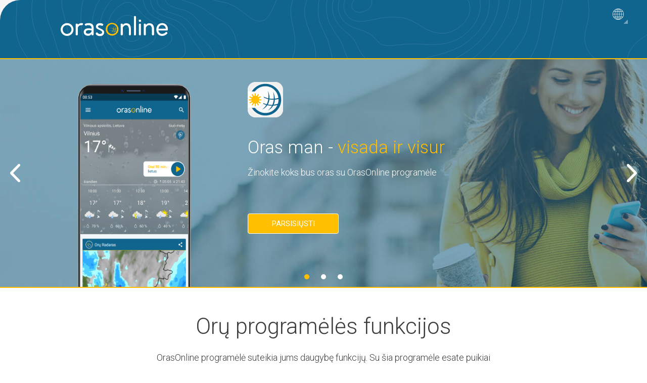

--- FILE ---
content_type: text/html; charset=UTF-8
request_url: https://www.orasonline.lt/apps/
body_size: 6255
content:
<!DOCTYPE html>
<html lang=lt>
  <head>
    <title>OrasOnline programėlė iOS ir Android naudotojams</title>
    <meta http-equiv="X-UA-Compatible" content="IE=edge">    
    <meta content='width=device-width, initial-scale=1.0, maximum-scale=1.0, user-scalable=0' name='viewport' />  
    <link rel="shortcut icon" type="image/x-icon" href="https://st.wetteronline.de/favicon.ico" />
    <meta name="description" content="OrasOnline programėlė suteiks jums informaciją apie aktualias oro sąlygas bei orų prognozę  artimiausioms 14 dienų. Su OrųRadaru. OrasOnline programėlė skirta Android, iPhone ir iPad buvo ne kartą įvertinta kaip geriausia orų programėlė.">
    <meta http-equiv="content-type" content="text/html; charset=UTF-8">
    <meta name="msapplication-TileColor" content="#ffffff">
    <meta name="msapplication-TileImage" content="images/global/woicon_180x180.png">
    <meta name="twitter:widgets:csp" content="on">
    <meta name="theme-color" content="#10658e">
    <meta name="robots" content="index,follow">  

    <link rel="canonical" href="https://www.orasonline.lt/apps/">

    <!-- FONTS -->
    <link href='https://radar.wo-cloud.com/fonts/roboto/Roboto-300,400,500.css' rel='stylesheet' type='text/css' />
        
    <!-- LIBS STYLESHEETS -->
    <link href="/apps/css/lib/bootstrap.min.css?v=13" rel="stylesheet" type="text/css"/>     
    <link href="/apps/css/lib/owl.carousel.css?v=13" rel="stylesheet" type="text/css"/>     
    <link href="/apps/css/weatherandradar.css?v=13" rel="stylesheet" media="screen">
    
    <!-- Google Analytics -->
    <script>
      (function(i,s,o,g,r,a,m){i['GoogleAnalyticsObject']=r;i[r]=i[r]||function(){
      (i[r].q=i[r].q||[]).push(arguments)},i[r].l=1*new Date();a=s.createElement(o),
      m=s.getElementsByTagName(o)[0];a.async=1;a.src=g;m.parentNode.insertBefore(a,m)
      })(window,document,'script','//www.google-analytics.com/analytics.js','ga');

      ga('create', 'UA-10522068-26', 'auto');
      ga('send', 'pageview');
    </script>

    <link rel="alternate" hreflang="fr-CH" href="https://www.meteoetradar.ch/apps"/>
    <link rel="alternate" hreflang="fr-FR" href="https://www.meteoetradar.com/apps"/>
    <link rel="alternate" hreflang="fr-BE" href="https://www.meteoetradar.be/apps"/>
    <link rel="alternate" hreflang="nl-BE" href="https://www.weerenradar.be/apps"/>
    <link rel="alternate" hreflang="nl-NL" href="https://www.weerenradar.nl/apps"/>
    <link rel="alternate" hreflang="en-GB" href="https://www.weatherandradar.co.uk/apps"/>
    <link rel="alternate" hreflang="en-IE" href="https://www.weatherandradar.ie/apps"/>
    <link rel="alternate" hreflang="en-US" href="https://www.weatherandradar.com/apps"/>
    <link rel="alternate" hreflang="en-IN" href="https://www.weatherandradar.in/apps"/>
    <link rel="alternate" hreflang="it-IT" href="https://www.meteoeradar.it/apps"/>
    <link rel="alternate" hreflang="es-ES" href="https://www.tiempoyradar.es/apps"/>
    <link rel="alternate" hreflang="es-MX" href="https://www.tiempoyradar.com.mx/apps"/>
    <link rel="alternate" hreflang="es-AR" href="https://www.tiempoyradar.com.ar/apps"/>
    <link rel="alternate" hreflang="pt-BR" href="https://www.climaeradar.com.br/apps"/>
    <link rel="alternate" hreflang="pt-PT" href="https://www.tempoeradar.pt/apps"/>
    <link rel="alternate" hreflang="cs-CZ" href="https://www.pocasiaradar.cz/apps"/>
    <link rel="alternate" hreflang="sk-SK" href="https://www.pocasieradar.sk/apps"/>
    <link rel="alternate" hreflang="pl-PL" href="https://www.pogodairadar.pl/apps"/>
    <link rel="alternate" hreflang="el-GR" href="https://www.kairosradar.gr/apps"/>
    <link rel="alternate" hreflang="ro-RO" href="https://www.meteoradar.ro/apps"/>
    <link rel="alternate" hreflang="hu-HU" href="https://www.idojarasesradar.hu/apps"/>
    <link rel="alternate" hreflang="uk-UA" href="https://www.pogodairadar.com.ua/apps"/>
    <link rel="alternate" hreflang="tr-TR" href="https://www.havadurumuveradar.com/apps"/>
    <link rel="alternate" hreflang="da-DK" href="https://www.vejrogradar.dk/apps"/>
    <link rel="alternate" hreflang="sl-SI" href="https://www.vremeradar.si/apps"/>
    <link rel="alternate" hreflang="hr-HR" href="https://www.vrijemeradar.hr/apps"/>
    <link rel="alternate" hreflang="bs-BA" href="https://www.vrijemeradar.ba/apps"/>
    <link rel="alternate" hreflang="sr-RS" href="https://www.vremeradar.rs/apps"/>
    <link rel="alternate" hreflang="bg-BG" href="https://www.vremeiradar.bg/apps"/>
    <link rel="alternate" hreflang="lt-LT" href="https://www.orasonline.lt/apps"/>
    <link rel="alternate" hreflang="lv-LV" href="https://www.meteounradars.lv/apps"/>
    <link rel="alternate" hreflang="mk-MK" href="https://www.vremetoiradar.com/apps"/>
    <link rel="alternate" hreflang="sr-ME" href="https://www.vrijemeradar.me/apps"/>
    <link rel="alternate" hreflang="es-US" href="https://es.weatherandradar.com/apps"/>
    <link rel="alternate" hreflang="hi-IN" href="https://mausam.weatherandradar.in/apps"/>
    <link rel="alternate" hreflang="es-CL" href="https://www.tiempoyradar.cl/apps"/>
    <link rel="alternate" hreflang="es-UY" href="https://www.tiempoyradar.uy/apps"/>    

  </head>

  <body class="android">
    
    <!-- Header mit Logo -->
    <div class="outer_container">
      <div id="head" >
        <!--Hintergrundbild mit den Isobaren, unter dem Schriftzug Weather&Radar-->
        <div id="head_bg"></div>
        <!-- Schriftzug Weather&Radar bzw. entsprechende Sprache-->
        <div id="title_container">
          <a href="/" rel="nofollow">
            <img class="title_img" src="/apps/images/lt-LT/logo.svg?v=13" alt="OrasOnline programėlė"> 
          </a>
            <nav class="country_select_nav">
              <ul>
                <li class="country_select ic_www">
                  <ul class="country_select_list">
                    <li class="flag es-AR"><a href="https://www.tiempoyradar.com.ar/apps/" target="_blanc">Argentina</a></li>
                    <li class="flag fr-BE"><a href="https://www.meteoetradar.be/apps/" target="_blanc">Belgique (Français)</a></li>
                    <li class="flag nl-BE"><a href="https://www.weerenradar.be/apps/" target="_blanc">België (Nederlands)</a></li>
                    <li class="flag bs-BA"><a href="https://www.vrijemeradar.ba/apps/" target="_blanc">Bosna</a></li>
                    <li class="flag pt-BR"><a href="https://www.climaeradar.com.br/apps/" target="_blanc">Brasil</a></li>
                    <li class="flag bg-BG"><a href="https://www.vremeiradar.bg/apps/" target="_blanc">България</a></li>
                    <li class="flag es-CL"><a href="https://www.tiempoyradar.cl/apps/" target="_blanc">Chile</a></li>
                    <li class="flag cs-CZ"><a href="https://www.pocasiaradar.cz/apps/" target="_blanc">Czechia</a></li>
                    <li class="flag da-DK"><a href="https://www.vejrogradar.dk/apps/" target="_blanc">Danmark</a></li>
                    <li class="flag de-DE"><a href="https://wo.wetteronline.de/produktwelt/apps/" target="_blanc">Deutschland</a></li>
                    <li class="flag es-ES"><a href="https://www.tiempoyradar.es/apps/" target="_blanc">España</a></li>
                    <li class="flag fr-FR"><a href="https://www.meteoetradar.com/apps/" target="_blanc">France</a></li>
                    <li class="flag en-GB"><a href="https://www.weatherandradar.co.uk/apps/" target="_blanc">Great Britain</a></li>
                    <li class="flag el-GR"><a href="https://www.kairosradar.gr/apps/" target="_blanc">Ελλάδα</a></li>
                    <li class="flag hr-HR"><a href="https://www.vrijemeradar.hr/apps/" target="_blanc">Hrvatska</a></li>
                    <li class="flag en-IN"><a href="https://www.weatherandradar.in/apps/" target="_blanc">India (English)</a></li>
                    <li class="flag hi-IN"><a href="https://mausam.weatherandradar.in/apps/" target="_blanc">भारत</a></li>
                    <li class="flag en-IE"><a href="https://www.weatherandradar.ie/apps/" target="_blanc">Ireland</a></li>
                    <li class="flag it-IT"><a href="https://www.meteoeradar.it/apps/" target="_blanc">Italia</a></li>
                    <li class="flag lv-LV"><a href="https://www.meteounradars.lv/apps/" target="_blanc">Latvija</a></li>                    
                    <li class="flag lt-LT"><a href="https://www.orasonline.lt/apps/" target="_blanc">Lietuva</a></li>
                    <li class="flag mk-MK"><a href="https://www.vremetoiradar.com/apps/" target="_blanc">Macedonia</a></li>
                    <li class="flag hu-HU"><a href="https://www.idojarasesradar.hu/apps/" target="_blanc">Magyarország</a></li>
                    <li class="flag es-MX"><a href="https://www.tiempoyradar.com.mx/apps/" target="_blanc">México</a></li>
                    <li class="flag sr-ME"><a href="https://www.vrijemeradar.me/apps/" target="_blanc">Montenegro</a></li>
                    <li class="flag nl-NL"><a href="https://www.weerenradar.nl/apps/" target="_blanc">Nederland</a></li>
                    <li class="flag de-AT"><a href="https://www.wetteronline.at/apps/" target="_blanc">&Ouml;sterreich</a></li>
                    <li class="flag pl-PL"><a href="https://www.pogodairadar.pl/apps/" target="_blanc">Polska</a></li>                    
                    <li class="flag pt-PT"><a href="https://www.tempoeradar.pt/apps/" target="_blanc">Portugal</a></li>
                    <li class="flag ro-RO"><a href="https://www.meteoradar.ro/apps/" target="_blanc">România</a></li>
                    <li class="flag de-CH"><a href="https://www.wetteronline.ch/apps/" target="_blanc">Schweiz (Deutsch)</a></li>
                    <li class="flag fr-CH"><a href="https://www.meteoetradar.ch/apps/" target="_blanc">Suisse (Français)</a></li>
                    <li class="flag sr-RS"><a href="https://www.vremeradar.rs/apps/" target="_blanc">Србија</a></li>
                    <li class="flag sl-SI"><a href="https://www.vremeradar.si/apps/" target="_blanc">Slovenija</a></li>
                    <li class="flag sk-SK"><a href="https://www.pocasieradar.sk/apps/" target="_blanc">Slovensko</a></li>
                    <li class="flag tr-TR"><a href="https://www.havadurumuveradar.com/apps/" target="_blanc">Türkiye</a></li>
                    <li class="flag uk-UA"><a href="https://www.pogodairadar.com.ua/apps/" target="_blanc">Україна</a></li>
                    <li class="flag es-UY"><a href="https://www.tiempoyradar.uy/apps/" target="_blanc">Uruguay</a></li>
                    <li class="flag en-US"><a href="https://es.weatherandradar.com/apps/" target="_blanc">USA (Español)</a></li>
                    <li class="flag en-US"><a href="https://www.weatherandradar.com/apps/" target="_blanc">USA (English)</a></li>
                  </ul>
                </li>            
              </ul>
            </nav>
        </div>
      </div>
    </div>
    
    <div id="blind_head" >
    </div>     
        
    <div class="outer_container">
      <!-- Marketing-Slider -->
      <section id="banner" class="banner-wrapper" >
       
        <div id="marketing_top_slider" class="marketing_slider">
          <!-- Statischer Inhalt. Statische Inhalte sind alle absolut und haben den Z-Index 5 -->
          <div id="banner-logo"></div>          
          <div class="banner-decoration reveal reveal-left">
            <img class="banner-decoration-screenshot" src="/apps/images/lt-LT/screenshotsWithoutDevice/main.png" alt="App-Screenshot">
          </div>                        
          <button type="button" class="btn btn-download" onclick="openDownloadLayer('wapp','en-gb','LT', 'lt-lt')">Parsisiųsti </button>

          <div class="marketing_slider_controlls">
            <!-- Punkt Navigation -->
            <div class="marketing_slider_points">
              <div class="marketing_slider_point active"></div>
              <div class="marketing_slider_point"></div>
              <div class="marketing_slider_point"></div>
            </div>							
            <!-- Pfeile der Slideshow -->
            <div class="marketing_slider_controlls_previous" id="slider_left"></div>
            <div class="marketing_slider_controlls_next" id="slider_right"></div>
          </div>
          <!-- Ende statischer Inhalt -->
          <!-- Hintergrund Bilder -->
          <div class="marketing_slider_background_images">
            <div class="marketing_slider_image_container">
              <!-- Bild 1 -->
              <div class="marketing_slider_image top img1"></div>
              <!-- Bild 2 -->
              <div class="marketing_slider_image img2"></div>
              <!-- Bild 3 -->
              <div class="marketing_slider_image img3"></div> 
            </div>
          </div> 
          <!-- Content für die Bilder -->
          <div class="marketing_slider_content_container reveal reveal-right">
            <!-- Text 1 -->
            <div class="marketing_slider_content show">
              <div class="marketing_slider_text media_desktop">Oras man - <span class="yellow">visada ir visur</span></div>
              <div class="marketing_slider_text media_991">Oras man - <br> <span class="yellow">visada ir visur</span></div>

              <p class="max_991">Žinokite koks bus oras su OrasOnline programėle </p>
              <div class="teaser_icon_container only_mobile">
                <div class="teaser_icon_1"></div>
                <div class="teaser_icon_2"></div>
                <div class="teaser_icon_3"></div>
              </div>
            </div>
            <!-- Text 2 -->
            <div class="marketing_slider_content">
              <div class="marketing_slider_text media_desktop">Oras man - <span class="yellow">visada ir visur</span></div>
              <div class="marketing_slider_text media_991">Oras man - <br> <span class="yellow">visada ir visur</span></div>

              <p class="max_991">Žinokite koks bus oras su OrasOnline programėle </p>
              <div class="teaser_icon_container only_mobile">
                <div class="teaser_icon_1"></div>
                <div class="teaser_icon_2"></div>
                <div class="teaser_icon_3"></div>
              </div>
            </div>
            <!-- Text 3 -->
            <div class="marketing_slider_content">
              <div class="marketing_slider_text media_desktop">Oras man - <span class="yellow">visada ir visur</span></div>
              <div class="marketing_slider_text media_991">Oras man - <br> <span class="yellow">visada ir visur</span></div>

              <p class="max_991">Žinokite koks bus oras su OrasOnline programėle </p>
              <div class="teaser_icon_container only_mobile">
                <div class="teaser_icon_1"></div>
                <div class="teaser_icon_2"></div>
                <div class="teaser_icon_3"></div>
              </div>
            </div>
          </div>
        </div> 

        <!-- Fuer die mobile Ansicht den Slider nicht mehr anzeigen, sondern statisches Bild -->
        <div class="marketing_static  only_mobile">
          <!-- Slogan -->
          <div class=marketing_static_text>Oras man - <br> <span class="yellow">visada ir visur</span></div>  
          <!-- Download-Button -->
          <button type="button" class="btn btn-download" onclick="openDownloadLayer('wapp','en-gb','LT', 'lt-lt')">Parsisiųsti </button>
          <!-- Telefon -->
          <div class="wrapper">
            <img class="screenshot" src="/apps/images/lt-LT/screenshotsWithoutDevice/main.png" alt="App-Screenshot"> 
          </div>
          <!-- Hintergrundbild -->
          <div class="marketing_static_image img1"></div>
        </div>
      </section>      

      <!-- Features unterhalb des Sliders -->   
      <section class="section-light" id="features">
        <div class="container">
          <h1 class="reveal reveal-top">Orų programėlės funkcijos</h1>
          <div class="subheading reveal reveal-top" >OrasOnline programėlė suteikia jums daugybę funkcijų. 
Su šia programėle  esate puikiai informuoti tiek apie oro sąlygas šiuo metu, tiek apie artimiausias orų prognozes. </div>
            <div class="features">
              <div class="features-left reveal reveal-left">

                <div class="feature">                
                  <div class="feature-disk">                  
                    <a href="#carousel-features" data-slide-to="0"><div class="icon forecast" data-toggle="modal" data-target="#image-gallery"></div></a>
                  </div>
                  <div class="feature-name">Tiksliausios prognozės</div>
                  <div class="feature-desc">
                    <p>Valandinės prognozės ir orai 14-ai dienų. </p> 
                  </div>
                </div>                        
                
                <div class="feature">
                  <div class="feature-disk">
                    <a href="#carousel-features" data-slide-to="1"><div class="icon radar" data-toggle="modal" data-target="#image-gallery"></div></a>
                  </div>
                  <div class="feature-name">OrųRadaras </div>
                  <div class="feature-desc">
                    <p>Debesys, lietūs ir audros visame pasaulyje, viename žemėlapyje - gyvai!</p>
                  </div>
                </div>                        
                
                <div class="feature">
                  <div class="feature-disk">
                    <a href="#carousel-features" data-slide-to="2"><div class="icon ticker" data-toggle="modal" data-target="#image-gallery"></div></a>
                  </div>
                  <div class="feature-name">OrųNaujienos</div>
                  <div class="feature-desc">
                    <p>Tiesioginiai orų pranešimai.</p>
                  </div>
                </div>  

              </div>                    
              <div class="features-decoration reveal reveal-bottom">
                <div class="image-holder">
                  <div class="feature-image" style="background: url('/apps/images/lt-LT/screenshotsWithoutDevice/forecast.png') no-repeat center 0px / 100%;"></div>
                  <div class="feature-image" style="background: url('/apps/images/lt-LT/screenshotsWithoutDevice/weatherradar.png') no-repeat center 0px / 100%;"></div>
                  <div class="feature-image" style="background: url('/apps/images/lt-LT/screenshotsWithoutDevice/news.png') no-repeat center 0px / 100%;"></div>
                  <div class="feature-image" style="background: url('/apps/images/lt-LT/screenshotsWithoutDevice/warning.png') no-repeat center 0px / 100%;"></div>
                  <div class="feature-image" style="background: url('/apps/images/lt-LT/screenshotsWithoutDevice/pollen.png') no-repeat center 0px / 100%;"></div>
                  <div class="feature-image" style="background: url('/apps/images/lt-LT/screenshotsWithoutDevice/ski.png') no-repeat center 0px / 100%;"></div>
                  <div class="feature-image ontop" style="background: url('/apps/images/lt-LT/screenshotsWithoutDevice/main.png') no-repeat center 0px / 100%;"></div>    
                </div>
              </div>

              <div class="features-right reveal reveal-right">
                
                <div class="feature">
                  <div class="feature-disk">
                    <a href="#carousel-features" data-slide-to="3"><div class="icon warnings" data-toggle="modal" data-target="#image-gallery"></div></a>
                  </div>
                  <div class="feature-name">Audrų įspėjimai</div>
                  <div class="feature-desc">
                    <p>Svarbūs perkūnijos ir škvalo įspėjimai visoje Europoje.</p>
                  </div>
                </div>
                
                <div class="feature">
                  <div class="feature-disk">
                    <a href="#carousel-features" data-slide-to="4"><div class="icon pollen" data-toggle="modal" data-target="#image-gallery"></div></a>
                  </div>
                  <div class="feature-name">Informacija apie žiedadulkes</div>
                  <div class="feature-desc">
                    <p>Informacija apie ore sklandančias žiedadulkes ir sveikatos patarimai.</p>
                  </div>
                </div>
                
                <div class="feature">
                  <div class="feature-disk">
                    <a href="#carousel-features" data-slide-to="5"><div class="icon skiinfo" data-toggle="modal" data-target="#image-gallery"></div></a>
                  </div>
                  <div class="feature-name">Slidinėjimo informacija</div>
                  <div class="feature-desc">
                    <p>Sniego lygis daugelyje slidinėjimo kurortų Europoje.</p>
                  </div>
                </div>

              </div>
            </div>
          </div>
          
          <div class="modal fade" id="image-gallery" tabindex="-1" role="dialog" >
            <div class="modal-dialog">
              <div class="modal-content">
                
                <div class="modal-header">
                  <button type="button" class="close" data-dismiss="modal"><span aria-hidden="true">×</span><span class="sr-only">Close</span></button>
                </div>           
                
                <div id="carousel-features" class="carousel slide" data-ride="carousel" data-interval="false">
                  <div class="carousel-inner">
                    <div class="item active">              
                      <img class="img-responsive img-phone" src="/apps/images/lt-LT/screenshotsWithDevice/forecast.png" alt="Tiksliausios prognozės">                      
                    </div>
                  <div class="item">
                    <img class="img-responsive img-phone" src="/apps/images/lt-LT/screenshotsWithDevice/weatherradar.png" alt="OrųRadaras ">                    
                  </div>
                  <div class="item">
                    <img class="img-responsive img-phone" src="/apps/images/lt-LT/screenshotsWithDevice/news.png" alt="OrųNaujienos">
                  </div>
                  <div class="item">
                    <img class="img-responsive img-phone" src="/apps/images/lt-LT/screenshotsWithDevice/warning.png" alt="Audrų įspėjimai">
                  </div>
                  <div class="item">
                    <img class="img-responsive img-phone" src="/apps/images/lt-LT/screenshotsWithDevice/pollen.png" alt="Informacija apie žiedadulkes">
                  </div>
                  <div class="item">
                    <img class="img-responsive img-phone" src="/apps/images/lt-LT/screenshotsWithDevice/ski.png" alt="Slidinėjimo informacija">
                  </div>
                </div>
                <a class="left carousel-control" href="#carousel-features" role="button" data-slide="prev">
                  <span class="slider-left"></span>
                </a>
                <a class="right carousel-control" href="#carousel-features" role="button" data-slide="next">
                  <span class="slider-right"></span>
                </a>
              </div>     
            </div>
          </div>
        </div>
      </section>

      <!-- Video -->
      <div id="video">        
        <iframe width="1440" height="820" scrolling="no" allowfullscreen="true"  src="https://api.wetteronline.de/videoeinbettung/20190401_gb&destination=wo&iframeCall=true"></iframe>
      </div>
       
      <!-- Meinungen -->
      <section class="section-light section-review" id="reviews">
        <div class="container-fluid">
          <h2 class="reveal reveal-top">Nuomonės</h2>
          <div class="subheading reveal reveal-top" ></div>
          <div class="star-container reveal reveal-top" >
            <span class="star"></span><span class="star"></span><span class="star"></span><span class="star"></span><span class="star"></span>
          </div>
          <div class="reviews-carousel reveal reveal-bottom">
            <div class="review-wrapper">
              <div class="review">Labai paprastas naudojimas ir lengvai surandama reikiama informacija. Jau ne kartą parekomendavau kitiems.</div>
              <div class="review-author">
                <div class="media">
                  <div class="media-left">
                    <img class="media-object author-icon" src="/apps/images/global/apps/review/ic_avatar.svg" alt="author icon"/>
                  </div>
                  <div class="media-body">
                    <div class="author-company">Appstore naudotojas</div>
                  </div>
                </div>
              </div>
            </div>
            <div class="review-wrapper">
              <div class="review">Netgi duomenys už Europos ribų stebina savo kokybe! Iki šiol visos prognozės atitiko realybę.</div>
              <div class="review-author">
                <div class="media">
                  <div class="media-left">
                    <img class="media-object author-icon" src="/apps/images/global/apps/review/ic_avatar.svg" alt="author icon"/>
                  </div>
                  <div class="media-body">
                    <div class="author-company">Play Store naudotojas</div>
                  </div>
                </div>
              </div>
            </div>
            <div class="review-wrapper">
              <div class="review">Geriausia 2015-ųjų ir 2016-ųjų metų programėlė.
Tolimoje kelionės vietoje programėlė atitinka visus lūkesčius: užtenka vieno piršto paspaudimo ir jau žinote, ar šiandien švies saulė.</div>
              <div class="review-author">
                <div class="media">
                  <div class="media-left">
                    <img class="media-object author-icon" src="/apps/images/global/apps/review/ic_avatar.svg" alt="author icon"/>
                  </div>
                  <div class="media-body">
                    <div class="author-company">Programėlių parduotuvė</div>
                  </div>
                </div>
              </div>
            </div>
              
            <div class="review-wrapper">
              <div class="review">Jei nenorite, kad nemalonus oras jus užkluptų netikėtai, išbandykite šią programėlę, ji bus kaip tik jums!</div>
              <div class="review-author">
                <div class="media">
                  <div class="media-left">
                    <img class="media-object author-icon" src="/apps/images/global/apps/review/ic_avatar.svg" alt="author icon"/>
                  </div>
                  <div class="media-body">
                    <div class="author-company">http://androidmag.lt</div>
                  </div>
                </div>
              </div>
            </div>
          </div>

        </div>
      </section>

      <!-- Fußzeile -->
      <footer>
        <a href="/apps/android/privacy" rel="nofollow">Privatumo politika </a>
        <a href="/apps/ios/terms-of-use" rel="nofollow">Naudojimo sąlygos</a>
        <a href="/apps/contact_and_imprint" rel="nofollow">Kontaktai</a>        
      </footer>
    </div>
       
    <!-- Pop-up, wenn man auf den Download-Button im Slider geklickt hat (Entscheidung für Google oder Apple Store)-->
    <!-- nur bei ausreichend großen Displays (Desktop/Tablet)-->
    <div class="modal fade" id="download-modal-desktop">
      <div class="modal-dialog container" role="document">
        <div class="modal-content" >
          <div class="modal-header" id="download-title-line">
            <h2 id="download-title" class="woa-free">OrasOnline programėlė</h2>
            <button type="button" class="close" data-dismiss="modal" aria-label="Close">
              <span aria-hidden="true" class="x"> </span>
            </button>
          </div>
          <div class="modal-body">
            <div class="stores clearfix">
              <a href="#" class="store ios" target="_blank">
                  <span class="store-icon apple"></span>
                  <span class="store-name">App Store</span>
              </a>
              <a href="#" class="store gplay" target="_blank">
                  <svg class="store-icon" xmlns:xlink="http://www.w3.org/1999/xlink" xmlns="http://www.w3.org/2000/svg" viewBox="0 0 48 51">
                      <path fill-rule="evenodd" d="M 3 0 C 3 0 36 17 36 17 C 36 17 28 25 28 25 C 28 25 3 0 3 0 Z M 0 1 C 0 1 26 26 26 26 C 26 26 26 27 26 27 C 26 27 1 51 1 51 C 1 51 0 50 0 50 C 0 50 0 1 0 1 Z M 29 29 C 29 29 34 35 34 35 C 34 35 7 50 7 50 C 7 50 6 50 6 50 C 6 50 28 29 28 29 C 28 29 29 29 29 29 M 30 27 C 30 27 36 33 36 33 C 36 33 38 33 38 33 C 38 33 48 27 48 27 C 48 27 48 25 48 25 C 48 25 38 19 38 19 C 38 19 30 27 30 27 Z"/>
                  </svg>
                  <span class="store-name">Google Play</span>
              </a>
            </div>
          </div>
        </div>
      </div>
    </div>

    <!-- fuer die mobile Variante -->    
    <!-- Pop-up, wenn man auf den Download-Button im Slider oder den scrollbaren Download-Button geklickt hat (Entscheidung für Free-App oder Pro-Version)-->
    <!--<div class="modal fade" id="download-selection-layer">
      <div class="modal-dialog" role="document">
        <div class="modal-content" id="download-selection-modal-content">
          <div class="modal-header">
            <button type="button" class="close" data-dismiss="modal" aria-label="Close">
              <span aria-hidden="true" class="x">&times;</span>
            </button>
          </div>
         <div class="modal-body">
            <a id="download-selection-layer-link1" target="_blank" href="#">
              <button class="app_selector default" type="button" name="OrasOnline programėlė">OrasOnline programėlė</button>
            </a>-->
           <!--<a id="download-selection-layer-link2" target="_blank" href="#">
              <button class="app_selector pro" type="button" name="OrasOnline Pro programėlė">OrasOnline Pro programėlė</button>
            </a>-->
          <!--</div>
        </div>
      </div>
    </div>-->

    <!-- Download-Button, der auf der Seite mitscrollt -->
    <div id="scrollable-download-button" onclick="openDownloadLayer('wapp','en-gb','LT', 'lt-lt')"></div>
    
    <script>
      var app_name = "OrasOnline programėlė",
          app_name_pro = "OrasOnline Pro programėlė";
    </script>        
        
    <!-- JS LIBS-->

    

    <script src="/apps/scripts/lib/jquery-www.js?v=13"></script>

    <script>
      var features = [1,1,0,1,1,0];
    </script>    

    <script src="/apps/scripts/lib/bootstrap.min.js?v=13"></script>
    <script src="/apps/scripts/lib/owl.carousel.min.js?v=13"></script>
    <script src="/apps/scripts/lib/parallax.min.js?v=13"></script>
    <script src="/apps/scripts/lib/scrollreveal.min.js?v=13"></script>
    <script src="/apps/scripts/marketing_slider.js?v=13"></script>
    <script src="/apps/scripts/apps_init.js?v=13"></script>    
    
        
  </body>
</html>

--- FILE ---
content_type: text/css
request_url: https://www.orasonline.lt/apps/css/weatherandradar.css?v=13
body_size: 9647
content:
/* NORMALIZE */
html {
    font-family: sans-serif;
    -ms-text-size-adjust: 100%;
    -webkit-text-size-adjust: 100%;}
  body {
    margin: 0; }
  article,
  aside,
  details,
  figcaption,
  figure,
  footer,
  header,
  hgroup,
  main,
  nav,
  section,
  summary {
    display: block; }
  audio,
  canvas,
  progress,
  video {
    display: inline-block;
    vertical-align: baseline; }
  audio:not([controls]) {
    display: none;
    height: 0; }
  [hidden],
  template {
    display: none; }
  a {
    background: transparent; }
  a:active,
  a:hover {
    outline: 0; }
  abbr[title] {
    border-bottom: 1px dotted; }
  b,
  strong {
    font-weight: bold; }
  dfn {
    font-style: italic; }
  h1 {
    font-size: 2em;
    margin: 0.67em 0; }
  small {
    font-size: 80%; }
  sub,
  sup {
    font-size: 75%;
    line-height: 0;
    position: relative;
    vertical-align: baseline; }
  sup {
    top: -0.5em; }
  sub {
    bottom: -0.25em; }
  img {
    border: 0; }
  svg:not(:root) {
    overflow: hidden; }
  figure {
    margin: 1em 40px; }
  hr {
    -webkit-box-sizing: content-box;
            box-sizing: content-box;
    height: 0; }
  pre {
    overflow: auto; }
  code,
  kbd,
  pre,
  samp {
    font-family: monospace, monospace;
    font-size: 1em; }
  button,
  input,
  optgroup,
  select,
  textarea {
    color: inherit;
    font: inherit;
    margin: 0; }
  
  button {
    overflow: visible; }
  
  button,
  select {
    text-transform: none; }
  button,
  html input[type="button"], input[type="reset"],
  input[type="submit"] {
    -webkit-appearance: button;
    cursor: pointer;}
  button[disabled],
  html input[disabled] {
    cursor: default; }
  button::-moz-focus-inner,
  input::-moz-focus-inner {
    border: 0;
    padding: 0; }
  input {
    line-height: normal; }
  input[type="checkbox"],
  input[type="radio"] {
    -webkit-box-sizing: border-box;
            box-sizing: border-box;
    padding: 0; }
  input[type="number"]::-webkit-inner-spin-button,
  input[type="number"]::-webkit-outer-spin-button {
    height: auto; }
  input[type="search"] {
    -webkit-appearance: textfield;
    -webkit-box-sizing: content-box;
    box-sizing: content-box; }
  input[type="search"]::-webkit-search-cancel-button,
  input[type="search"]::-webkit-search-decoration {
    -webkit-appearance: none; }
  legend {
    border: 0;
    padding: 0;}
  textarea {
    overflow: auto; }
  optgroup {
    font-weight: bold; }
  table {
    border-collapse: collapse;
    border-spacing: 0; }
  td,th {
    padding: 0; }
  ul, li, h1 {
    margin: 0;
    padding: 0;
    list-style-type: none; }
  html {
    width: 100%; }
    
  
    
  /******************************************** General ********************************************/
  body {
    margin: 0;
    font-family: 'Roboto', sans-serif;
    font-weight: 300;
    font-size: 14px;
    background-color: #ffffff;
    color: #3c3c3c;
    width: 100%;
  }
  
  .outer_container {
    width: 1440px;
    max-width: 100%;
    margin: 0 auto;
  }
  
  section {
    max-width: 100%;
    overflow-x: hidden;
    overflow-y: hidden;
  }
  
  section.banner-wrapper
  {
    border-bottom: 2px solid #ffbe00;
  }
  
  .yellow {
      color: #ffbe00;
  }
  
  h1 {
      margin: 0;
      font-size: 44px;
      font-weight: 300;
      text-align: center;
  }
  
  h2 {
      margin: 0;
      font-size: 35px;
      font-weight: 300;
      text-align: center;
  }
  
  p {
      font-size: 18px;
      line-height: 24px;
      font-weight: 300;
  }
  
  .container {
    max-width: 100%;
    width: 1300px;
  }
  
  .subheading {
    max-width: 720px;
    margin: 0 auto 70px;
    color: #3c3c3c;
    font-size: 18px;
    font-weight: 300;
    text-align: center;
    line-height: 24px;
  }
  
  .image-holder {
    background-color: #d9dfe9;
  }
  
  .image-holder > img {
    width: 100%;
    height: 100%;
    max-width: 100%;
  }
  
  .section-dark h2 {
    padding-top: 66px;
    color: #ffffff;
  }
  
  .section-dark .subheading {
    margin: 26px auto 0;
    color: #ffffff;
  }
  
  .section-light {
    background-color: #ffffff;
  }
  
  .section-light h2 {
    padding-top: 52px;
    color: #3c3c3c;
  }
  
  .section-light h1 {
      padding-top: 52px;
      color: #3c3c3c;
  }
  
  .section-light .subheading {
    margin: 26px auto 0;
    color: #3c3c3c;
  }
  
  .btn {
      overflow: hidden;
      padding: 12px 24px;
      border: 2px #ffffff solid;
      border-radius: 4px;
      color: #ffffff;
      font-size: 18px;
      font-weight: 400;
      line-height: 1;
      text-transform: uppercase;
      position: relative;
      z-index: 1;
      -webkit-transition: border-color 0.5s, color 0.5s;
      transition: border-color 0.5s, color 0.5s;
      -webkit-transition-timing-function: cubic-bezier(0.2, 1, 0.3, 1);
      transition-timing-function: cubic-bezier(0.2, 1, 0.3, 1);
  }
  
  /******************************************** Ende General ********************************************/
  
  /******************************************** Header ********************************************/
  
  #head {    
    position: fixed;
    top: 0;
    width: 1440px;
    height: 117px;  
    border-bottom: 2px solid #ffbe00;
    z-index: 99;
    padding: 0 30px;
    -webkit-box-sizing: border-box;
            box-sizing: border-box;
    max-width: 100%;
    background-color: #f7f7f7;
  }
  
  #blind_head {
    height: 117px;
  }
  
  #head_bg {
      bottom: 0;
      left: 0;
      overflow: hidden;
      position: absolute;
      right: 0;
      top: 0;
      border-radius: 40px 0 0;
    background: #10658e url(../images/global/header/isobars_transparent_832x571.svg) no-repeat 0 -100px / cover;
    z-index: -1;
  }
  
  #title_container {
      left: 30px;
      height: 100%;
  }
  
  .title_img {    
      margin-left: 90px;
      margin-top: 30px;
      height: 50px;
      max-width: 90%;
      max-height: 70%;
  }  
  
  .country_select_nav{
    position: absolute;
    right: 3%;
    top: 15%;
  }

  .country_select_nav ul {
    margin: 0;
    padding: 0;
    list-style: none;
  }

  .country_select.ic_www{
    background-image: url(../images/global/icons/ic_www.svg);
    background-repeat: no-repeat;
    background-size: 22px 22px;
    background-position: left top;    
    z-index: 5;
    height: 30px;
    width: 30px;    
  }
  
  .country_select.ic_www::before {
    content: " ";
    height: 30px;
    width: 30px;
    position: absolute;
    right: 0;
    top: 0;
    padding: 0px;
    opacity: 0.5;
    background: url("../images/global/icons/ic_ecke.svg");
    background-repeat: no-repeat;
    background-size: 8px 8px;
    background-position: right bottom;    
  } 
  
  .country_select_list{
      overflow-x: hidden;
      overflow-y: scroll;
      height: calc(100vh - 100px);
      max-height: 70vh;
      width: 210px;
      position: absolute;
      right: 0px;
      top: 40px;
      border-radius: 8px;
      background-color: rgba(16,101,142,0.8);

      display: none;
  }

  .country_select_list a {
    display: block;
    padding: 1em;
    text-decoration: none;
    color: white;  
    padding-left: 56px;
  } 

  .country_select_list li:hover{
      background-color: rgba(0,83,127,0.8);
      -webkit-transition: background-color 1s ease;
      transition: background-color 1s ease;
  }

  .country_select_list li.flag {
    position: relative;
  }

  .country_select_list li.flag a::before {
    content: "";
    display:block;
    width: 25px;
    height: 25px;    
    position: absolute;
    left: 16px;
    top: 12px;    
    background-repeat: no-repeat;
    background-size: 80%;
    background-position: center;
  }

  .country_select_list li.flag.de-DE a::before{
      background-image: url(../images/global/icons/flag/flag_deutschland.svg);      
  }
  
  .country_select_list li.flag.de-AT a::before{
    background-image: url(../images/global/icons/flag/flag_oesterreich.svg);    
  }

  .country_select_list li.flag.de-CH a::before{
    background-image: url(../images/global/icons/flag/flag_schweiz.svg);    
  }

  .country_select_list li.flag.fr-CH a::before{
    background-image: url(../images/global/icons/flag/flag_schweiz.svg);
  }
 
  .country_select_list li.flag.fr-FR a::before{
    background-image: url(../images/global/icons/flag/flag_frankreich.svg);
  }

  .country_select_list li.flag.fr-BE a::before{
    background-image: url(../images/global/icons/flag/flag_belgien.svg);
  }

  .country_select_list li.flag.nl-BE a::before{
    background-image: url(../images/global/icons/flag/flag_belgien.svg);
  }

  .country_select_list li.flag.nl-NL a::before{
    background-image: url(../images/global/icons/flag/flag_niederlande.svg);
  }

  .country_select_list li.flag.en-ZA a::before{
    background-image: url(../images/global/icons/flag/flag_suedafrika.svg);
  }

  .country_select_list li.flag.en-GB a::before{
    background-image: url(../images/global/icons/flag/flag_grossbritannien.svg);
  }

  .country_select_list li.flag.en-IE a::before{
    background-image: url(../images/global/icons/flag/flag_irland.svg);
  }

  .country_select_list li.flag.en-US a::before{
    background-image: url(../images/global/icons/flag/flag_usa.svg);
  }

  .country_select_list li.flag.hi-IN a::before, .country_select_list li.flag.en-IN a::before{
    background-image: url(../images/global/icons/flag/flag_indien.svg);
  }

  .country_select_list li.flag.it-IT a::before{
    background-image: url(../images/global/icons/flag/flag_italien.svg);
  }

  .country_select_list li.flag.es-ES a::before{
    background-image: url(../images/global/icons/flag/flag_spanien.svg);
  }

  .country_select_list li.flag.es-MX a::before{
    background-image: url(../images/global/icons/flag/flag_mexiko.svg);
  }

  .country_select_list li.flag.es-CL a::before{
    background-image: url(../images/global/icons/flag/flag_chile.svg);
  }

  .country_select_list li.flag.es-UY a::before{
    background-image: url(../images/global/icons/flag/flag_uruguay.svg);
  }

  .country_select_list li.flag.pt-BR a::before{
    background-image: url(../images/global/icons/flag/flag_brasilien.svg);
  }

  .country_select_list li.flag.pt-PT a::before{
    background-image: url(../images/global/icons/flag/flag_portugal.svg);
  }

  .country_select_list li.flag.cs-CZ a::before{
    background-image: url(../images/global/icons/flag/flag_tschechien.svg);
  }

  .country_select_list li.flag.sk-SK a::before{
    background-image: url(../images/global/icons/flag/flag_slowakei.svg);
  }

  .country_select_list li.flag.pl-PL a::before{
    background-image: url(../images/global/icons/flag/flag_polen.svg);
  }

  .country_select_list li.flag.el-GR a::before{
    background-image: url(../images/global/icons/flag/flag_griechenland.svg);
  }

  .country_select_list li.flag.ro-RO a::before{
    background-image: url(../images/global/icons/flag/flag_rumaenien.svg);
  }

  .country_select_list li.flag.hu-HU a::before{
    background-image: url(../images/global/icons/flag/flag_ungarn.svg);
  }

  .country_select_list li.flag.uk-UA a::before{
    background-image: url(../images/global/icons/flag/flag_ukraine.svg);
  }

  .country_select_list li.flag.ru-RU a::before{
    background-image: url(../images/global/icons/flag/flag_russland.svg);
  }

  .country_select_list li.flag.id-ID a::before{
    background-image: url(../images/global/icons/flag/flag_indonesien.svg);
  }

  .country_select_list li.flag.tr-TR a::before{
    background-image: url(../images/global/icons/flag/flag_tuerkei.svg);
  }

  .country_select_list li.flag.da-DK a::before{
    background-image: url(../images/global/icons/flag/flag_daenemark.svg);
  }

  .country_select_list li.flag.sl-SI a::before{
    background-image: url(../images/global/icons/flag/flag_slowenien.svg);
  }

  .country_select_list li.flag.hr-HR a::before{
    background-image: url(../images/global/icons/flag/flag_kroatien.svg);
  }

  .country_select_list li.flag.bs-BA a::before{
    background-image: url(../images/global/icons/flag/flag_bosnien.svg);
  }

  .country_select_list li.flag.sr-RS a::before{
    background-image: url(../images/global/icons/flag/flag_serbien.svg);
  }

  .country_select_list li.flag.bg-BG a::before{
    background-image: url(../images/global/icons/flag/flag_bulgarien.svg);
  }

  .country_select_list li.flag.lt-LT a::before{
    background-image: url(../images/global/icons/flag/flag_litauen.svg);
  }

  .country_select_list li.flag.lv-LV a::before{
    background-image: url(../images/global/icons/flag/flag_lettland.svg);
  }

  .country_select_list li.flag.es-AR a::before{
    background-image: url(../images/global/icons/flag/flag_argentinien.svg);
  }

  .country_select_list li.flag.mk-MK a::before{
    background-image: url(../images/global/icons/flag/flag_nordmazedonien.svg);
  }

  .country_select_list li.flag.sr-ME a::before{
    background-image: url(../images/global/icons/flag/flag_montenegro.svg);
  }
/******************************************** Ende Header ********************************************/
  
  /******************************************** Marketing Slider ********************************************/
  
  /* Animationen für den Marketing Slider */
  @-webkit-keyframes move-out-right {
    0% {-webkit-transform: translateX(0%);transform: translateX(0%);}
    100% {-webkit-transform : translateX(100%);transform : translateX(100%);}
  }
  @keyframes move-out-right {
    0% {-webkit-transform: translateX(0%);transform: translateX(0%);}
    100% {-webkit-transform : translateX(100%);transform : translateX(100%);}
  }
  @-webkit-keyframes move-out-left {
    0% {-webkit-transform: translateX(0%);transform: translateX(0%);}
    100% {-webkit-transform : translateX(-100%);transform : translateX(-100%);}
  }
  @keyframes move-out-left {
    0% {-webkit-transform: translateX(0%);transform: translateX(0%);}
    100% {-webkit-transform : translateX(-100%);transform : translateX(-100%);}
  }
  @-webkit-keyframes move-in-right {
    0% {-webkit-transform: translateX(100%);transform: translateX(100%);}
    100% {-webkit-transform : translateX(0%);transform : translateX(0%);}
  }
  @keyframes move-in-right {
    0% {-webkit-transform: translateX(100%);transform: translateX(100%);}
    100% {-webkit-transform : translateX(0%);transform : translateX(0%);}
  }
  @-webkit-keyframes move-in-left {
    0% {-webkit-transform: translateX(-100%);transform: translateX(-100%);}
    100% {-webkit-transform : translateX(0%);transform : translateX(0%);}
  }
  @keyframes move-in-left {
    0% {-webkit-transform: translateX(-100%);transform: translateX(-100%);}
    100% {-webkit-transform : translateX(0%);transform : translateX(0%);}
  }
  
  @-webkit-keyframes marketing_slider-fade_out {
    0% {opacity: 1; z-index:1;}
    50% {opacity: 0; z-index:1;}
    51% {opacity: 0; z-index:-1;}
    100% {opacity: 0; z-index:-1;}
  }
  
  @keyframes marketing_slider-fade_out {
    0% {opacity: 1; z-index:1;}
    50% {opacity: 0; z-index:1;}
    51% {opacity: 0; z-index:-1;}
    100% {opacity: 0; z-index:-1;}
  }
  
  @-webkit-keyframes marketing_slider-fade_in {
    0% {opacity: 0; z-index:0;}
    50% {opacity: 0; z-index:0;}
    51% {opacity: 0; z-index:1;}
    100% {opacity: 1; z-index:1;}
  }
  
  @keyframes marketing_slider-fade_in {
    0% {opacity: 0; z-index:0;}
    50% {opacity: 0; z-index:0;}
    51% {opacity: 0; z-index:1;}
    100% {opacity: 1; z-index:1;}
  }
    
  .marketing_slider {
    height: 450px;
    width: 100%;
    background: rgba(20,20,20,0.1);
    overflow: hidden;	
    position: relative;
  }
  .marketing_slider button.btn.btn-download {
    bottom: 105px;
    left: 490px;
    position: absolute;
    z-index: 5;
  }
  
  .marketing_slider_controlls {
    position: absolute;
    bottom: 0;
    left: 0;
    right: 0;
    top: 0;
  }
  #image-slideshow-nav {
    bottom: 0;
  }
  
  .marketing_slider_background_images {
    position: relative;
    width: 100%;  
    height: 100%;
  }
  .marketing_slider_image_container {
    width: 100%;
    height: 100%;
  }
  .marketing_slider_image {
    width: 100%;
    height: 100%;
    -webkit-transform: translateX(0%);
            transform: translateX(0%);
    top: 0;
    z-index: 2;
    position: absolute;
  }
  .marketing_slider_image:not(.top) {
    -webkit-transform: translateX(100%);
            transform: translateX(100%);
    z-index: 1;
  }
  
  .img1 {
    background: url(../images/global/apps/background/background-header1_blue_1920_496.jpg) center / cover;;
  }
  .img2 {
    background: url(../images/global/apps/background/background-header2_blue_1920_496.jpg) center / cover;;
  }
  .img3 {
    background: url(../images/global/apps/background/background-header3_blue_1920_496.jpg) center / cover;;
  }
  
  .marketing_slider_points {
    bottom: 0;
    position: absolute;
    margin-left: calc(50% - 80px);
    width: 160px;
    text-align: center;
    z-index: 5;
  }
  .marketing_slider_point {
    background-color: #ffffff;
    border-radius: 5px;
    display: inline-block;
    height: 10px;
    margin: 10px;
    width: 10px;
  }
  .marketing_slider_point.active {
    background-color: #ffbe00;  
  }
  .marketing_slider_point:hover {
    background-color: #ffdf80;
    cursor: pointer;
  }
  .marketing_slider_content_container {
    position: absolute;
    z-index: 4;
    left: 490px;
    right: 100px;
    bottom: 50px;
    top: 150px;
  }
  
  .marketing_slider_content.show {
    z-index: 1;
    opacity: 1;
  }
  .marketing_slider_content {
    position: absolute;
    z-index: 0;
    opacity: 0;
  }
  
  .marketing_slider .marketing_slider_text {
      font-size: 35px;
      color: #ffffff;
      line-height: 49px;
      font-weight: 300;
      white-space: nowrap;
      text-align: left;
  }
  
  .marketing_slider_text.media_991 {
      display: none;
  }
  
  .marketing_slider p {
      color: #ffffff;
      font-size: 18px;
      font-weight: 300;
      line-height: 29px;    
      margin-top: 10px;
  }
  
  #banner-logo {
      background-image: url("../images/global/apps/applogos/applogo-woapp_white_70x70.png");
      height: 70px;
      width: 70px;
      top: 45px;
      left: 490px;
      position: absolute;
      z-index: 5;
  }
  
  .banner-wrapper {
    position: relative;
    background-size: cover;
  }
  
  #banner .banner-decoration .banner-decoration-screenshot {
    height: 466px;
    left: 81px;
    position: absolute;
    width: 213px;
    z-index: 5;
    background-size: 213px auto;
    top: 68px;
    border-top-left-radius: 10px;
    border-top-right-radius: 10px;
  }
  
  .banner-decoration {
    width: 400px; 
    height: 655px;
    left: 78px;
    background: url(../images/global/apps/phone-black.png) no-repeat 40px 20px / 73% auto;
    position: absolute;
    z-index: 5;
  }
  
  .btn-download {
    background-color: #ffbe00;
    border: 1px #ffffff solid;
    font-size: 15px;
    width: 180px;
    height: 40px;
  }
  
  .btn-download:before {
    background: #ffbe00;
  }
  
  .btn-download:hover, 
  .btn-download:focus, 
  .btn-download:active, 
  .btn-download:active:focus {
    color: #ffffff;
    background: #ffbe00;
  }
  
  #slider_left, #slider_right {
    color: rgba(255, 255, 255, 0.8);
    font-size: 40px;
    height: 36px;
    line-height: 40px;
    position: absolute;
    top: calc(50% - 18px);
    width: 20px;
    z-index: 10;
    -webkit-transition: all 0.2s linear 0s;
    transition: all 0.2s linear 0s;
    -webkit-transform: scale(1);
    transform: scale(1);    
  }
  #slider_left {
      background: rgba(0, 0, 0, 0) url("../images/global/apps/svg/ic_arrow_left.svg") no-repeat scroll center center;
      left: 20px;
  }
  #slider_right {
      background: rgba(0, 0, 0, 0) url("../images/global/apps/svg/ic_arrow_right.svg") no-repeat scroll center center;
      right: 20px;
  }
  #slider_left:hover, #slider_right:hover {
      -webkit-transform: scale(1.1);
              transform: scale(1.1);
      cursor: pointer;
      opacity: 1;
  }
  
  .teaser_icon_container > div {
      height: 50px;
      width: 50px;
      background-color: rgba(0, 83, 127, 0.5);
      background-repeat: no-repeat;
      background-position: center center;
      border: 1px solid #ffffff;
      border-radius: 25px;
      display: inline-block;
      margin: 10px 15px 30px;
  }
  .teaser_icon_1 {
      background-image: url(../images/global/apps/feature-icon/feature-icon-forecast_blue.svg);
  }
  .teaser_icon_2 {
      background-image: url(../images/global/apps/feature-icon/feature-icon-warnings_blue.svg);
  }
  .teaser_icon_3 {
      background-image: url(../images/global/apps/feature-icon/feature-icon-data.svg);
      background-size: auto 35px;
  }
  
  
  .marketing_static{
    height: 750px;
    width: 100%;
    background: rgba(20,20,20,0.1);
    overflow: hidden;	
    position: relative;
  }
  
  .marketing_static .marketing_static_text {
      top: 35px;
      font-size: 20px;
      color: #ffffff;
      line-height: 29px;
      font-weight: 300;
      left: 50%;
      -webkit-transform: translateX(-50%);
              transform: translateX(-50%);    
      position: absolute;
      min-width: 100%;
      text-align: center;
      white-space: nowrap;
  }
  
  .marketing_static_image {
    width: 100%;
    height: 100%;
  }  
  
  .marketing_static_image.img1 {
    background: url(../images/global/apps/background/background-header_lightning_380x750.png) center / cover;
  }
  
  /******************************************** Ende Marketing Slider ********************************************/
  
  /******************************************** Features ********************************************/
  
  .features {
      margin-top: 139px;
      margin-bottom: 66px;
      text-align: center;
  }
  
  .features-left {
      float: left;
      font-size: 18px;
      line-height: 27px;
      text-align: right;
  }
  
  .features-right {
      float: right;
      font-size: 18px;
      line-height: 27px;
      text-align: left;
  }
  
  .feature {
      position: relative;
      display: block;
      width: 354px;
      margin-bottom: 106px;
      height: 80px;
  }
  
  .feature:last-child {
      margin: 0;
  }
  
  .feature-name {
      margin-bottom: 12px;
      color: #3c3c3c;
      font-size: 18px;
      font-weight: 400;
  }
  
  .feature-desc {
      font-size: 18px;
      font-weight: 300;
      line-height: 27px;
  }
  
  .features-left .feature {
      padding-right: 96px;
  }
  
  .features-right .feature {
      padding-left: 100px;
  }
  
  .feature-disk {
      position: absolute;
      top: 0px;
      right: 0;
      display: inline-block;
      width: 74px;
      height: 74px;
      border: 1px solid #10568e;
      border-radius: 50%;
      background: #fff;
      -webkit-transition: all ease 0.5s;
      transition: all ease 0.5s; 
      overflow: hidden;
  }
  
  .features-right .feature-disk {
      right: auto;
      left: -4px;
  }
  
  .feature-disk:hover {
      border-color: #10658e;
      cursor: pointer;
      background-color: #10658e;
  }
  
  .feature-disk .icon {
      width: 70px;
      height: 70px;
      background: url(../images/global/apps/feature-icon/feature-icon-forecast_white.svg) center center no-repeat;
      margin: 1px auto;
  }
  
  
  .feature-disk .radar {
      background-image: url(../images/global/apps/feature-icon/feature-icon-radar_white.svg);
      -webkit-transform: scale(1.5);
              transform: scale(1.5);
  }
  
  .feature-disk .ticker {
      background-image: url(../images/global/apps/feature-icon/feature-icon-ticker_white.svg);
  }
  
  .feature-disk .warnings {
      background-image: url(../images/global/apps/feature-icon/feature-icon-warnings_white.svg);
  }
  
  .feature-disk .pollen {
      background-image: url(../images/global/apps/feature-icon/feature-icon-pollen_white.svg);
  }
  
  .feature-disk .skiinfo {
      background-image: url(../images/global/apps/feature-icon/feature-icon-skiinfo_white.svg);
  }
  
  .feature-disk .widget {
      max-width: 88%;
      background-image: url(../images/global/apps/feature-icon/feature-icon-widget_white.svg);
  }
  
  .feature-disk:hover .icon.forecast {
      background-image: url(../images/global/apps/feature-icon/feature-icon-forecast_blue.svg);
  }
  
  .feature-disk:hover .radar {
      background-image: url(../images/global/apps/feature-icon/feature-icon-radar_blue.svg);
  }
  
  .feature-disk:hover .ticker {
      background-image: url(../images/global/apps/feature-icon/feature-icon-ticker_blue.svg);
  }
  
  .feature-disk:hover .warnings {
      background-image: url(../images/global/apps/feature-icon/feature-icon-warnings_blue.svg);
  }
  
  .feature-disk:hover .pollen {
      background-image: url(../images/global/apps/feature-icon/feature-icon-pollen_blue.svg);
  }
  
  .feature-disk:hover .widget {
      background-image: url(../images/global/apps/feature-icon/feature-icon-widget_blue.svg);
  }
  .feature-disk:hover .skiinfo {
      background-image: url(../images/global/apps/feature-icon/feature-icon-skiinfo_blue.svg);
  }
  
  .features-decoration {
      display: inline-block;
      width: 370px;
      height: 661px;
      margin-top: -100px;
      background: url("../images/global/apps/phone-black.png") no-repeat center;
      background-size: cover;
      vertical-align: top;
  }
  
  .features-decoration .image-holder {
      width: 270px;
      height: 478px;
      margin: 61px 52px;
      background-color: transparent;
  }
  .feature-image {
      height: 552px;
      position: absolute;
      width: 270px;
      z-index: 1;
      opacity: 0;
      border-radius: 10px;
      -webkit-transition: opacity 0.4s ease 0.4s;
      transition: opacity 0.4s ease 0.4s;
  }
  .feature-image.ontop {
      z-index: 3;
      opacity: 1;
      -webkit-transition: opacity 0.4s ease 0s;
      transition: opacity 0.4s ease 0s;
  }
  
  .features-content {
      margin-top: 140px;
      text-align: center;
  }
  
  #features .modal {
      margin: 20px 20px;
      z-index: 99999;
  }
  #features .modal-dialog {
      margin: 0 auto;
      height: auto;
      max-height: 100%;
      width: 100%;
      max-width: 371px;
      border-radius: 10px;
      overflow: hidden;
  }
  #features .modal-content {
      border-radius: 0;
  }
  
  #image-gallery.modal.fade.in .modal-header + div {
      height: auto !important;
      min-height: 400px;
      max-height: 100vh;
      overflow-y: auto !important;
      
  }
  
  .carousel-control > .slider-left {
      content: " ";
      background: url(../images/global/apps/svg/ic_arrow_left.svg);
      height: 35px;
      width: 20px;
      position: absolute;
      background-repeat: no-repeat;
      left: 5px;
      top: 50%;
      opacity: 0.5;
  }
  .carousel-control > .slider-right {
      content: " ";
      background: url(../images/global/apps/svg/ic_arrow_right.svg);
      height: 35px;
      width: 20px;
      position: absolute;
      background-repeat: no-repeat;
      right: 5px;
      top: 50%;
      opacity: 0.5;
  }
  
  .img-phone {
      background-repeat: no-repeat;
      background-size: 100% 100%;
      max-width: 100%;
      margin: auto;
  }
  
  #features .modal-title {
      font-size: 20px;
      line-height: 30px;
      margin: 25px 10px 5px;
      text-align: center;
      color: #ffffff;
      font-weight: 200;
      text-transform: uppercase;
  }
  .carousel-control.right, .carousel-control.left {
      background: none;
  }
  
  #features .modal .close {
      color: #ffffff;
      font-size: 30px;
      font-weight: 300;
  }
  #features .modal-body {
      height: auto;
  }
  
  /******************************************** Ende Features ********************************************/
  
  /******************************************** Video ********************************************/
  
  #video {
      position: relative;
      overflow: hidden;
      background-color: white;
    }
    #video iframe {
      max-width: 100%;
      max-height: 56.25vw;
      border: none;
    }
    
  /******************************************** Ende Video ********************************************/
  
  /******************************************** Meinungen ********************************************/
  
  .section-review h2 {
      padding-top: 84px;
  }
  
  .reviews-carousel {
      margin: 60px 0 66px;
  }
  
  .review-wrapper {
      margin: auto 13px;
  }
  
  .review {
      position: relative;
      padding: 52px 75px 52px 75px;
      border-radius: 4px;
      margin-top: 0;
      background-color: #fff;
      color: #d5dae3;
      font-size: 18px;
      font-weight: 300;
      line-height: 24px;
      -webkit-transition: .4s color, .4s background-color, .4s margin-top;
      transition: .4s color, .4s background-color, .4s margin-top;
  }
  .star-container {
      text-align: center;
  }
  span.star {
      width: 45px;
      height: 45px;
      background: url(../images/global/apps/review/ic_stern.svg);
      display: inline-block;
      margin: 4px 0;
  }
  .review:hover {
      background-color: #87B2C6;
      color: #fff;
      cursor: pointer;
      -webkit-transition: 1s color, 1s background-color;
      transition: 1s color, 1s background-color;
  }
  
  .reviews-carousel .center .review {
      margin-top: 35px;
      background-color: #10658e;
      color: #fff;
      -webkit-transition: .4s all;
      transition: .4s all;
  }
  
  .reviews-carousel .review:hover:before {
      background-image: url("../images/global/apps/quotes.png");
      -webkit-transition: 1s background-image;
      -webkit-transition: .1s background-image;
      transition: .1s background-image;
  }
  
  .reviews-carousel .center .review:before {
      background-image: url("../images/global/apps/quotes.png");
      -webkit-transition: .4s background-image;
      transition: .4s background-image;
  }
  
  .reviews-carousel .center .review:after {
      border-top-color: #10658e;
      -webkit-transition: .4s border-top-color;
      transition: .4s border-top-color;
  }
  
  .reviews-carousel .review:after {
      content: '';
      position: absolute;
      bottom: -31px;
      left: 77px;
      border: 16px solid transparent;
      border-top: 16px solid transparent;
  }
  
  .reviews-carousel .owl-item .author-icon {
      width: 69px;
      height: 69px;
      border-radius: 35px;
  }
  
  .review-author {
      margin: 30px 0 35px 57px;
      opacity: 0;
      -webkit-transition: .4s all;
      transition: .4s all;
  }
  
  .author-name {
      color: #3c3c3b;
      font-size: 18px;
      font-weight: 300;
  }
  
  .author-company {
      color: #96a3ad;
      font-family: 'Open Sans', sans-serif;
      font-size: 18px;
      font-weight: 400;
  }
  
  .reviews-carousel .center .review-author {
      margin-bottom: 0;
      opacity: 1;
      -webkit-transition: .4s all;
      transition: .4s all;
  }
  
  .owl-dots {
      width: 100%;
      margin-top: 10px;
      text-align: center;
  }
  .owl-dot {
      width: 10px;
      height: 10px;
      background-color: #10658e;
      display: inline-block;
      margin: 10px;
      border-radius: 5px;
  }
  .owl-dot.active {
    background-color: #ffbe00;
  }
  
  /******************************************** Ende Meinungen ********************************************/
  
  /******************************************** Footer (für alle drei Seiten) ********************************************/
  footer {
    background: #10658e url(../images/global/header/isobars_transparent_832x571.svg) no-repeat scroll left top / cover;
    width: 100%;
    position: relative;
    overflow: hidden;
    height: 44px;
    border-top: 2px solid #ffbe00;
    text-align: center;
  }
  footer > a {
    font-size: 20px;
    color: #ffffff;
    margin: 10px;
    display: inline-block;
    text-decoration: none;
  }
  
  footer > a:hover {
    color: #ffbe00;
  }
  
  /******************************************** Ende Footer ********************************************/
   
  /******************************************** privacy und terms-of-use ********************************************/
  
  .text_container {
  max-width: 960px;
  margin: 20px auto;
  padding: 20px;
  }
  
  .text_container > h1 {    
  font-size: 44px;
  line-height: 40px;
  margin-bottom: 20px;
  color: #00537f;
  }
  
  .text_container > p {
  margin-top: 10px;
  }
  
  .text_container > p.text_h1 {
  font-size: 32px;
  line-height: 40px;
  margin-top: 24px;
  }
  
  .text_container > p.text_h2 {
  font-size: 24px;
  line-height: 28px;
  margin-top: 16px;
  }
  
  .text_container > p.text_h3 {
  font-size: 18px;
  }
  
  .text_container a:hover {
      text-decoration: underline;
  }
  
  .text_container a {
      color: #10658e;
      text-decoration: none;
  }
  
  .text_container .li1 {
  padding-left: 15px;
  display: block;
  position: relative;
  }
  
  .text_container .li1::before {
  /* content: "•"; */
  content: "\2022";
  position: absolute;
  left: 0px;
  }
  
  .text_container .li2 {
  padding-left: 35px;
  display: block;
  position: relative;
  }
  
  .text_container .li2::before {
  content: "\25e6";
  position: absolute;
  left: 20px;
  }

  #show_partnerlist {
    position: relative;
    color: #00537f;
    cursor: pointer;
  }
  
  #show_partnerlist:hover {
    text-decoration: underline;
  }

  #show_partnerlist::after {
    content: "";
    position: absolute;
    border-style: solid;
    /* border-width: 10px 5px 0 5px; */
    border-width: 0 5px 10px 5px;
    border-color: #00537f transparent;
    top: 8px;
    margin-left: 5px;
    transition: all 0.2s ease 0.5s;
  }
  
  #show_partnerlist.open::after {
    /* border-width: 0 5px 10px 5px;*/
    border-width: 10px 5px 0 5px;
  }

  ul#partnerlist li{
    display: list-item;
    list-style-type: disc;
    list-style-position: inside;
    color: #3c3c3b;
    line-height: 20px;
    margin-bottom: 6px;
  }
  
  ul#partnerlist li a{
    color: #00537f;
  }
    
  /********************************************* Ende privacy und terms-of-use ********************************************/
    
  .only_desktop, .max_991 {
    display: block;
  }
  
  .only_mobile {
    display: none;
  }
  
  .cc_banner > * {
      -webkit-box-sizing: content-box;
              box-sizing: content-box;
  }
  
  .parallax-mirror {
      height: 900px !important;
      margin-top: -50px;
  }
  
  .btn.small {
      border-radius: 20px;
      font-size: 16px;
      padding: 10px 20px;
  }
  
  /******************************************** Download Layer ********************************************/
  
  #download-modal-desktop > .modal-dialog {
      height: 350px;
      max-width: 800px;
      max-height: calc(100vh - 290px);
      margin-top: 190px;
      height: auto;
  }
  
  .modal-dialog.container {
      position: relative;
      padding: 0;
  }
  
  #download-layer {
      max-height: calc(100vh - 290px);
      max-width: 100vw;
      width: 100%;
      overflow-x: hidden;
      overflow-y: auto;
      padding: 15px 0;
      position: fixed;
      top: 190px;
      z-index: 100000;
      opacity: 1;
      -webkit-transform: translateY(0px);
              transform: translateY(0px);
      -webkit-transition: opacity 0.5s ease 0s, -webkit-transform 0.4s ease-out 0s;
      transition: opacity 0.5s ease 0s, -webkit-transform 0.4s ease-out 0s;
      transition: opacity 0.5s ease 0s, transform 0.4s ease-out 0s;
      transition: opacity 0.5s ease 0s, transform 0.4s ease-out 0s, -webkit-transform 0.4s ease-out 0s;
  }
  .download-content {
      background: #ffffff none repeat scroll 0 0;
      -webkit-box-shadow: 0 0 16px #444444;
              box-shadow: 0 0 16px #444444;
      position: relative;
      width: 100%;
      max-width: 1204px;
      margin: auto;
      padding: 0;
  }
  
  h2#download-title {
      color: #ffffff;
      font-size: 35px;
      line-height: 45px;
  }
  #download-title-line {
      background-color: #10658e;
      padding: 7px;
  }
  .woa-free::after {
      background: rgba(0, 0, 0, 0) url("../images/global/apps/applogos/applogo-woapp_white_45x45.png") no-repeat scroll center center / 100% auto;
      content: " ";
      display: inline-block;
      height: 45px;
      line-height: 45px;
      margin: 0 25px 0 50px;
      width: 45px;
      position: absolute;
  }
  .woa-pro::after {
      background: rgba(0, 0, 0, 0) url("../images/global/apps/applogos/applogo-wopro_white_45x45.png") no-repeat scroll center center / auto 100%;
      content: " ";
      display: inline-block;
      height: 45px;
      line-height: 45px;
      margin: 0 25px 0 50px;
      width: 45px;
      position: absolute;
  }
  
  #download-layer .store:hover, #download-modal-desktop .store:hover {
      cursor: pointer;
      background-color: #ffbe00;
      text-decoration: none;
  }
  #download-layer .stores, #download-modal-desktop .stores {
      padding: 70px 0;
      text-align: center;
  }
  #download-layer .store, #download-modal-desktop .store {
      background-color: rgba(16, 101, 142, 0.7);
      border: 2px solid #fff;
      border-radius: 100px;
      display: inline-block;
      height: 74px;
      margin: 20px 12px;
      opacity: 1;
      text-align: center;
      -webkit-transition: background-color 0.3s ease 0s, opacity 0.5s ease 0.4s, -webkit-transform 0.5s ease 0.4s;
      transition: background-color 0.3s ease 0s, opacity 0.5s ease 0.4s, -webkit-transform 0.5s ease 0.4s;
      transition: background-color 0.3s ease 0s, transform 0.5s ease 0.4s, opacity 0.5s ease 0.4s;
      transition: background-color 0.3s ease 0s, transform 0.5s ease 0.4s, opacity 0.5s ease 0.4s, -webkit-transform 0.5s ease 0.4s;
      white-space: nowrap;
      width: 250px;
      min-width: 250px;
  }
  
  #download-layer .store-icon, #download-modal-desktop .store-icon {
      color: #fff;
      font-size: 40px;
      line-height: 70px;
      padding-right: 15px;
      -webkit-transition: color 0.3s ease 0s;
      transition: color 0.3s ease 0s;
      vertical-align: middle;
      width: 50px;
  }
  .store-icon.apple {
      background: rgba(0,0,0,0) url(../images/global/apps/apple_icon.png) no-repeat center left / 40px auto;
      display: inline-block;
      height: 70px;
  }
  
  #download-layer .store-name, #download-modal-desktop .store-name {
      color: #fff;
      display: inline-block;
      font-size: 20px;
      font-weight: 300;
      line-height: 70px;
      -webkit-transition: color 1s ease 0s;
      transition: color 1s ease 0s;
      vertical-align: middle;
  }
  #download-layer .store svg, #download-modal-desktop .store svg {
      height: 40px;
      fill: #fff;
  }
  .download-container.container {
      position: relative;
      padding: 0;
  }
  #download-title-line .x::before {
      color: #ffffff;
      content: " ";
      font-size: 30px;
      height: 34px;
      line-height: 30px;
      position: absolute;
      right: 0;
      text-align: center;
      top: 0;
      width: 34px;
      padding: 0px;
      opacity: 0.8;
      -webkit-transition: all 0.2s linear 0s;
      transition: all 0.2s linear 0s;
      background: rgba(0, 0, 0, 0) url("../images/global/apps/svg/ic_close.svg") no-repeat scroll center center;
      
  }
  #download-title-line .x::before:hover {
      cursor: pointer;
      font-size: 34px;
      opacity: 1;
  }
  
  /*Animationen */
  #download-layer.hidden {
      display: block !important;
      opacity: 0;
      top: -1000px;
      -webkit-transform: translateY(-500px);
              transform: translateY(-500px);
      -webkit-transition: opacity 0.5s ease 0s, top 0s ease 0.5s, -webkit-transform 0.4s ease-out 0s;
      transition: opacity 0.5s ease 0s, top 0s ease 0.5s, -webkit-transform 0.4s ease-out 0s;
      transition: opacity 0.5s ease 0s, transform 0.4s ease-out 0s, top 0s ease 0.5s;
      transition: opacity 0.5s ease 0s, transform 0.4s ease-out 0s, top 0s ease 0.5s, -webkit-transform 0.4s ease-out 0s;
  }
  #download-layer.hidden a.store {
      opacity: 0;
      -webkit-transform: scale(0.9) translateY(100px);
              transform: scale(0.9) translateY(100px);
  }
  #download-layer.hidden a.store:first-child {
      -webkit-transform: scale(0.9) translateX(-100px);
              transform: scale(0.9) translateX(-100px);
  }
  #download-layer.hidden a.store:last-child {
      -webkit-transform: scale(0.9) translateX(100px);
              transform: scale(0.9) translateX(100px);
  }
  
  
  #download-selection-layer {
      z-index: 99999;
      margin: 25% auto 0;
      width: 350px;
      max-width: 80%;
      left: 20px;
      right: 20px;
  }
  #download-selection-modal-content {
    height: auto;
    padding: 0px 5px 10px 5px;
    background-color: #10658E;
  }
  #download-selection-modal-content .close {
      color: #ffffff;
      font-size: 30px;
      font-weight: 300;
  }
  
  .modal-header{
      padding: 5px;
      border: none;
      background-color: #10658E;
  }
  
  .modal-body{
      padding: 5px 5px 0px 5px;
  }
  
  .app_selector {
      border: 1px solid #ffffff;
      border-radius: 8px;
      margin: 0px 0px 15px 0px;
      padding: 15px 60px 15px 15px;
      width: 100%;
      background-image: url(../images/global/apps/applogos/applogo-woapp_white_90x90.png);
      background-size: 45px 45px; 
      background-repeat: no-repeat;
      background-position: 95% 50%;
      text-align: center;
      background-color: #10658E;
      font-size: 20px;
      color: #ffffff;
      font-weight: 300;
  }
  .app_selector.pro {
      background-image: url(../images/global/apps/applogos/applogo-wopro_white_90x90.png);
  }  
  
  .app_selector > p {
      margin: 0;
      color: #ffffff;
      font-weight: 200;
      width: calc(100% - 55px);
      text-align: center;
  }
  
  .app_selector.icon {
      background-image: url(../images/global/apps/applogos/applogo-woapp_white_90x90.png);
      float: right;
      width: 45px;
      height: 50px;
      background-size: 45px 45px;
      background-position: center center;
      background-repeat: no-repeat;
  }
  .app_selector.pro > .icon {
      background-image: url(../images/global/apps/applogos/applogo-wopro_white_90x90.png);
  }  
  
  /******************************************** Ende Download Layer ********************************************/
      
  /******************************************** Scrollable Downlaod Button ********************************************/
  
  #scrollable-download-button {
      position: fixed;
      width: 50px;
      height: 50px;
      border-radius: 35px;
      right: calc(50% - 570px);
      bottom: 30px;
      z-index: 100;
      -webkit-transition: all 0.5s ease 0s;
      transition: all 0.5s ease 0s;
      padding: 12px;
      text-align: center;
      background: #ffbe00 url(../images/global/apps/svg/ic_download.svg) no-repeat scroll center center / auto 100%;
      -webkit-transform: scale(0);
              transform: scale(0);
      opacity: 0;
  }
  #scrollable-download-button.show {
      right: calc(50% - 570px);
      bottom: 30px;
      cursor: pointer;
      -webkit-transform: scale(1);
              transform: scale(1);
      opacity: 1;
  }
  
  /******************************************** Ende Scrollable Downlaod Button ********************************************/
  
  /******************************************** Displaygrößen spezifische Anpassungen ********************************************/
  @media (max-width: 1399px) {
      .review {
          padding: 30px 20px 30px 30px;
          font-size: 18px;
          line-height: 28px;
      } 
      
      .container {
          max-width: 100%;
      }
  }
  
  @media (max-width: 1229px) {
      .container {
          max-width: 100%;
          width: 970px;
      }
      
      .marketing_slider_text.media_991 {
          display: block;
          text-align: left;
        }
  
        
      .marketing_slider_text.media_desktop{
          display: none;
      }
  
      .marketing_slider button.btn.btn-download {
          bottom: 58px;
      }    
  
      .slideshow-image-holder > .banner-content {
          margin: 155px calc(50vw - 420px) 0 0;
      }
  
      .banner-content {
          margin-right: 45px;
          max-width: 430px;
      }
      #image-slideshow-nav {
          margin-left: calc(50vw - 20px);
          margin-right: 0;
      }
      .features {
          margin-top: 40px;
          margin-left: 90px;
      }
      
      .features-left, .features-right {
          width: 50%;
      }
      .feature {
          margin-bottom: 50px;
          vertical-align: top;
          height: 110px;
      }
      .feature:last-child {
          margin-bottom: 50px;
      }
      
      .features-decoration {
        display: none;
      }
      
      .app-container {
        width: 260px;
      }
      
      .download-container.container .stores, .modal-dialog.container .stores {
          margin: auto;
          max-width: 630px;
      } 
      .store {
          margin-bottom: 20px;
          width: 400px;
      }
      
      #scrollable-download-button { 
          right: 30px;
      }
      #scrollable-download-button.show {
          right: 30px;
      }    
  }
  
  @media (max-width: 991px) {
      .max_991 {
        display: none;
      }
  
      .marketing_slider_text.media_991 {
          display: block;
          text-align: left;
      }
  
      .marketing_slider_text.media_desktop{
          display: none;
      }
  
      .marketing_slider button.btn.btn-download {
          bottom: 105px;
      }  
  
      h1 {
          margin-bottom: 15px;
          font-size: 40px;
          width: auto;
      }      
      .container {
          max-width: 100%;
          width: 750px;
      }
  
      .subheading {
          width: auto;
      }
  
      .banner-content {
          max-width: 320px;
          margin-right: 0;
          text-align: center;
      }
  
      .banner-content .btn {
          width: 80%;
          margin-bottom: 15px;
          margin-left: 0;
      }
      
      #banner-logo,
      .marketing_slider button.btn.btn-download,
      .marketing_slider_content_container {
        left: 420px;
        text-align: center;
      }
  
      .marketing_slider_content_container .marketing_slider_text{
          font-size: 29px;
      }
  
      #image-slideshow-nav {
          margin: -50px 0 0 calc(50vw + 30px);
      }
      .slideshow-image-holder > .banner-content {
          margin: 155px calc(50vw - 340px) 0 0;
      }
      #banner .slideshow-image-holder:nth-child(1) h1 {
        font-size: 40px;
      }
      #banner .slideshow-image-holder:first-child h1::before {
          left: 300px;
      }
  
      .banner-decoration {
        left: 35px;
      }
  
      #banner .banner-decoration::after{
          bottom: -60px;
          height: 569px;
      }
      #banner .banner-decoration::before {
          bottom: -45px;
          height: 384px;
      }
      .banner-content .btn-primary {
          bottom: 20px;
      }
      
      .features {
          margin-top: 40px;
          margin-left: 0;
      }
  
      .feature {
          height: 110px;
          margin-bottom: 50px;
          vertical-align: top;
          width: 320px;
      }
  
      .feature:last-child {
          margin-bottom: 50px;
      }
  
      .features-decoration {
        display: none;
      }
      
      .app-container, .app-container.woa-pro, .app-container.woa-free {
          width: 220px;
          margin: 20px 0 30px;
      }
      .app-container.woa-free::after, .app-container.woa-pro::after {
        display: none;
      }
      .app-container > h3 {
          font-weight: 300;
          font-size: 20px;
      }
      
      #download-layer .store {
          float: none;
          width: 200px;
      }
      .store-icon {
          padding-right: 10px;
      }
  
      /******************************************** privacy und terms-of-use ********************************************/
    
      .text_container > h1 {    
          font-size: 36px;
          line-height: 40px;
          margin-bottom: 20px;
          color: #00537f;
      }
      
      .text_container > p {
          margin-top: 10px;
          font-size: 18px;
      }
      
      .text_container > p.text_h1 {
          font-size: 28px;
          line-height: 40px;
          margin-top: 24px;
      }
      
      .text_container > p.text_h2 {
          font-size: 26px;
          line-height: 24px;
          margin-top: 16px;
      }
      
      .text_container > p.text_h3 {
          font-size: 20px;
      }      
        
      /********************************************* Ende privacy und terms-of-use ********************************************/
  }
  
  @media (max-width: 767px) {
      #head_bg {
        border-radius: 0;
      }
    
      #head, #blind_head {
        height: 67px;
      }
      #logo {
        margin: 0 auto;
        height: 67px;
        text-align: center;
      }
      #logo > a {
          line-height: 67px;
      }
      .wo-logo {
          margin: 10px auto;
      }
      .title_img {
          margin: 0px;
          width: auto;
          height: 27px;
          /*max-width: 60%;
          max-height: 60%;*/
          left: 50%;
          top: 35%;
          /*top: 50%;*/
          -webkit-transform: translate(-50%,-50%);
                  transform: translate(-50%,-50%);
          position: absolute;    
      }
      #logo > a > img { 
          display: none;
      }
      #startpage-link {
        display: none;
      }
      
      h2 {
          font-size: 45px;
      }
      
      .container {
          max-width: 100%;
          width: auto;
      }
  
      .marketing_slider{
        display: none;
      }
  
      .marketing_static.only_mobile{
        display: block;
      }
  
      .subheading {
          margin: 0 auto 30px;
          font-size: 17px;
          line-height: 24px;
      }
  
      .section-dark h2, 
      .section-light h2, 
      .section-deep h2 {
          padding-top: 65px;
      }
  
      .section-light .subheading, 
      .section-deep .subheading {
          margin-top: 20px;
      }
  
      .btn {
          background-color: #ffbe00;
          border: 1px #ffffff solid;
          font-size: 15px;
          width: 180px;
          height: 40px;
          left: 50%;
          -webkit-transform: translateX(-50%);
                  transform: translateX(-50%);
          position: absolute;
          top: 115px;
      }
  
      .marketing_static.only_mobile .wrapper {
          width: 400px; 
          height: 550px;
          background-image: url(../images/global/apps/phone-black.png);
          background-repeat: no-repeat;
          background-position: 50% 55%;
          background-size: 73% auto;
          left: 50%;
          -webkit-transform: translateX(-50%);
                  transform: translateX(-50%);
          position: absolute;
          top: 180px;
          z-index: 5;
      }
  
      .marketing_static.only_mobile .screenshot {        
          height: 437px;
          left: 50.4%;
          -webkit-transform: translateX(-50%);
                  transform: translateX(-50%);
          position: absolute;
          width: 212px;
          z-index: 5;
          background-size: 212px auto;
          top: 64px;
          border-radius: 10px;
      } 
  
      .banner-wrapper {
          position: relative;
      }
  
      .banner {
          min-height: 530px;
          margin-top: 0;
      }
  
      .banner-content {
          position: absolute;
          top: 50%;
          left: 50%;
          max-width: 300px;
          margin-left: -150px;
          margin-top: -140px;
      }
      
      .marketing_slider_content_container {
        left: 100px;
      }
      .marketing_slider button.btn.btn-download {
        left: 100px;
        right: 100px;
        margin: auto;
      }
  
      #image-slideshow-nav {
          margin: -50px calc(50vw - 85px) 0;
      }
      .slideshow-image-holder > .banner-content {
          left: 0;
          margin: 20px;
          max-width: 100%;
          top: 0;
          width: calc(100% - 60px);
      }
      
      #banner .slideshow-image-holder:nth-child(1) h1, #banner .slideshow-image-holder:nth-child(2) h1 {
        font-size: 35px;
      }
  
      .banner .btn {
          width: 100%;
          max-width: 150px;
          margin: 15px auto;
          left: 25%;
      }
      #banner-logo {
        top: 45px;
        left: 20px;
        width: 50px;
        height: 50px;
        background-size: 100%;
      }
      .banner-content {
          height:320px;
      }
      
      .teaser-slideshow-text {
        margin: 140px auto 0;
      }
      .teaser-slideshow-text > h1, 
      .marketing_slider h1 {
          font-size: 35px;
          line-height: 55px;
          width: auto;
      }
      
      .features-left, 
      .features-right {
          width: 100%;
      }
  
      .features {
          padding: 40px 0 0;
          margin: 30px 0 0;
      }
  
      .feature-name {
          font-size: 20px;
          line-height: 28px;
          margin-bottom: 0;
      }
  
      .feature {
          display: inline-block;
          text-align: center;
          padding: 100px 0 0 0 !important;
          width: 100%;
          height: auto;
      }
  
      .feature-disk {
          top: 0;
          left: 50% !important;
          width: 80px;
          height: 80px;
          margin-left: -37px;
          background-color: #10658e;
      }
  
      .feature-disk .icon {
          margin: 0px auto;
          height: 80px;
          width: 80px;
          background-size: 56px 56px;
      }
  
      .features-decoration {
          display: none;
      }
      
      .subheading {
        font-size: 20px;
        line-height: 28px;
      }
      
      
      .icon.forecast {
          background-image: url(../images/global/apps/feature-icon/feature-icon-forecast_blue.svg);
      }
      .icon.radar {
          background-image: url(../images/global/apps/feature-icon/feature-icon-radar_blue.svg);
      }
      .icon.ticker {
          background-image: url(../images/global/apps/feature-icon/feature-icon-ticker_blue.svg);
      }
      .icon.warnings {
          background-image: url(../images/global/apps/feature-icon/feature-icon-warnings_blue.svg);
      }
      .icon.pollen {
          background-image: url(../images/global/apps/feature-icon/feature-icon-pollen_blue.svg);
      }
      .icon.skiinfo {
          background-image: url(../images/global/apps/feature-icon/feature-icon-skiinfo_blue.svg);
      }
      
      #tarif_banner {
          display: none;
      }
      
      .section-video h2 {
          top: 30px;
      }
  
      .section-video .subheading {
          top: 109px;
          left: 0;
          max-width: 100%;
          margin-left: 0;
          padding: 0 15px;
      }
  
      .vjs-youtube-mobile .vjs-big-play-button {
          display: inline-block !important;
      }
      .modal-video {
          padding-right: 0 !important;
      }
  
      .modal-dialog {
          width: 100%;
          height: 100%;
          margin: 0;
      }
  
      .mask {
          display: none;
      }
      
      iframe#videoiframe {
          width: 100%;
          height: 56.25vw;
          max-height: 100%;
          max-width: 100%;
      }
      
      .pricing-content {
          max-width: 100%;
          padding: 0 20px;
          margin: 40px 0px;
          margin-left: 0;
      }
      
      #price-stoerer {
          display: none;
      }
  
      footer > a {
          font-size: 12px;
          margin-top: 16px; 
      }
  
      /******************************************** privacy und terms-of-use ********************************************/
    
      .text_container > h1 {    
          font-size: 32px;
          line-height: 40px;
          margin-bottom: 20px;
          color: #00537f;
      }
      
      .text_container > p {
          margin-top: 10px;
          font-size: 14px;
      }
      
      .text_container > p.text_h1 {
          font-size: 24px;
          line-height: 40px;
          margin-top: 24px;
      }
      
      .text_container > p.text_h2 {
          font-size: 22px;
          line-height: 24px;
          margin-top: 16px;
      }
      
      .text_container > p.text_h3 {
          font-size: 16px;
      }   
        
      /********************************************* Ende privacy und terms-of-use ********************************************/
  }
  
  @media (max-width: 500px) {
      .only_mobile {
        display: block;
      }
      .only_desktop {
        display: none;
      }
      
      p {
          font-size: 20px;
      }
      h2 {
        font-size: 35px;
        text-align: center;
      }
      .section-dark h2, .section-light h2, .section-deep h2 {
        padding-top: 30px
      }
  
      .container {
          max-width: 100%;
      }
  
      #marketing_top_slider {
        height: 450px;
      }
  
      .teaser_icon_container.only_mobile {
        margin: 0 calc(50% - 150px);
      }
      .marketing_slider_content_container {
        top: 100px;
        right: 60px;
        left: 60px;
      }
      .marketing_slider h1{ 
        top: 100px;
        font-size: 35px;
        font-weight: 300;
        line-height: 46px;
      }
  
      .slideshow-image-holder > .banner-content {
          margin: 20px 0;
          width: 100%;
      }
      
      .teaser-slideshow-text {
          min-height: 110px;
          margin: 80px auto 110px;
          width: 100%;
          background-repeat: no-repeat;
      }
      
      #banner .slideshow-image-holder:nth-child(2) h1 {
          margin: 80px 20px 110px;
      }
      #banner .slideshow-image-holder:nth-child(2) .teaser-slideshow-text {
        height: 130px;
      }
      
      .slideshow-image {
          height: 500px;
          min-height: 100%;
      }
      
      .slideshow-image-holder:nth-of-type(1) > .slideshow-image {
          background-image: url(../images/global/apps/background/background-header1_blue_800x900_m.jpg);
      }
      .slideshow-image-holder:nth-of-type(2) > .slideshow-image {
          background-image: url(../images/global/apps/background/background-header2_blue_800x900_m.jpg);
      }
      .slideshow-image-holder:nth-of-type(3) > .slideshow-image {
          background-image: url(../images/global/apps/background/background-header3_blue_800x900_m.jpg);
      }
      .slideshow-image-holder:nth-of-type(4) > .slideshow-image {
          background-image: url(../images/global/apps/background/background-header4_blue_800x900_m.jpg);
      }
      .slideshow-image-holder:nth-of-type(5) > .slideshow-image {
          background-image: url(../images/global/apps/background/background-header5_blue_800x900_m.jpg);
      }
      
      #banner .slideshow-image-holder:first-child h1, #banner .slideshow-image-holder h1 {
          margin: 100px 20px 110px;
          font-size: 35px;
          font-weight: 300;
          line-height: 46px;
          text-align: center;
      }
      
      .banner-content .btn {
          width: 150px;
          padding: 12px;
          font-size: 18px;
          font-weight: 300;
          bottom: 0;
          left: 25%;
      }
      #slider_left {
          left: 5px;
      }
  
      #slider_right {
          right: 5px;
      }
      
      #slider_left:hover, #slider_right:hover {
        -webkit-transform: scale(1.0);
                transform: scale(1.0);
        cursor: pointer;
        opacity: 0.2;
      }
      
      .section-video::before {
        display: none;
      }
      
      .section-video {
        height: 350px;
      }
      .video-play {
          top: 50%;
      }
      
      .reviews-carousel .review:after {
          left: 28px;
      }
  
      .review-author {
          margin-top: 35px;
          margin-left: 10px;
      }
      .reviews-carousel {
          margin: 30px 0 36px;
      }
      
      .pricing-content {
          padding: 0;
          margin: 20px 0;
      }
      .offer-description > li::before {
        margin-left: -30px;
        margin-top: 10px;
      }
      .offer-description > li {
        padding: 6px 5px 6px 32px;
        font-size: 20px;
        line-height: 28px;
        font-weight: 300;
      }
      .price-box {
          margin-top: 20px;
          width: 270px;
          color: #fff;
          font-size: 18px;
          font-weight: 300;
          line-height: 1;
      }
      
      .devices img {
          margin: 20px auto;
      }
  
      footer > a {
          font-size: 11px;
          margin-top: 16px; 
      }
  
      /******************************************** privacy und terms-of-use ********************************************/
    
      .text_container > h1 {    
          font-size: 32px;
          line-height: 40px;
          margin-bottom: 20px;
          color: #00537f;
      }
      
      .text_container > p {
          margin-top: 10px;
          font-size: 14px;
      }
      
      .text_container > p.text_h1 {
          font-size: 24px;
          line-height: 40px;
          margin-top: 24px;
      }
      
      .text_container > p.text_h2 {
          font-size: 22px;
          line-height: 24px;
          margin-top: 16px;
      }
      
      .text_container > p.text_h3 {
          font-size: 16px;
      }   
        
      /********************************************* Ende privacy und terms-of-use ********************************************/
  }
  
   /******************************************** Ende Displaygrößen spezifische Anpassungen ********************************************/ 
   

--- FILE ---
content_type: image/svg+xml
request_url: https://www.orasonline.lt/apps/images/global/icons/ic_www.svg
body_size: 716
content:
<svg xmlns="http://www.w3.org/2000/svg" viewBox="0 0 15 15"><path d="M7.5 0C3.36 0 0 3.36 0 7.5S3.36 15 7.5 15 15 11.64 15 7.5C15 3.36 11.64 0 7.5 0zM.49 7.74H2.9c.02 1.07.18 2.12.49 3.14H1.35C.82 9.92.53 8.85.49 7.74zm8.7-.49c-.01-1.1-.06-2.17-.17-3.14h2.08c.33 1.02.49 2.08.5 3.14H9.19zm-2.9 0c.01-1.2.08-2.25.17-3.14h2.07c.1.95.15 2.02.17 3.14H6.29zm2.41.49c-.01 1.2-.08 2.26-.17 3.15H6.46c-.1-.96-.16-2.02-.17-3.15H8.7zm.27-4.12c-.06-.46-.13-.9-.21-1.31-.1-.6-.28-1.18-.54-1.73 1.3.57 2.29 1.68 2.71 3.04H8.97zm-.68-1.21c.07.37.14.79.19 1.21H6.52c.27-2.05.71-3.14.98-3.14.1.01.46.34.79 1.93zm-2.05-.09c-.08.4-.16.84-.21 1.31H4.07c.4-1.36 1.39-2.48 2.69-3.04a6.52 6.52 0 0 0-.52 1.73zm-.27 1.79c-.1.97-.16 2.04-.17 3.14H3.39c.02-1.07.19-2.12.5-3.14h2.08zM2.9 7.25H.49c.04-1.1.33-2.18.86-3.14h2.04c-.3 1.02-.47 2.08-.49 3.14zm.49.49H5.8c.01 1.11.06 2.18.17 3.14H3.89c-.31-1.01-.48-2.07-.5-3.14zm2.64 3.63c.06.46.13.9.21 1.31.1.6.28 1.18.54 1.73a4.77 4.77 0 0 1-2.69-3.03h1.95l-.01-.01zm.69 1.21c-.08-.37-.14-.79-.19-1.21H8.5c-.27 2.05-.71 3.14-.98 3.14-.14 0-.5-.35-.8-1.93zm2.04.1c.08-.4.15-.84.21-1.31h1.96a4.77 4.77 0 0 1-2.69 3.03c.24-.56.42-1.13.52-1.72zm.26-1.8c.1-.97.15-2.04.17-3.14h2.41c-.02 1.07-.19 2.12-.5 3.14H9.02zm3.07-3.13h2.41c-.04 1.1-.33 2.18-.86 3.14H11.6c.31-1.02.47-2.08.49-3.14zm0-.49c-.02-1.07-.18-2.12-.49-3.14h2.04c.53.97.83 2.04.86 3.14h-2.41zm1.25-3.64h-1.91A6.717 6.717 0 0 0 9.55.78c1.55.49 2.89 1.49 3.79 2.84zM5.45.79c-.87.76-1.51 1.74-1.88 2.83H1.65A7.131 7.131 0 0 1 5.45.79zm-3.8 10.58h1.91a6.624 6.624 0 0 0 1.88 2.83 7.07 7.07 0 0 1-3.79-2.83zm7.9 2.83c.87-.76 1.52-1.74 1.88-2.84h1.91a7.04 7.04 0 0 1-3.79 2.84z" fill="#fff"/></svg>

--- FILE ---
content_type: image/svg+xml
request_url: https://www.orasonline.lt/apps/images/global/apps/review/ic_stern.svg
body_size: 259
content:
<svg xmlns="http://www.w3.org/2000/svg" viewBox="0 0 64 64"><g data-name="Hotelkategorie_inaktiv"><path data-name="Pfad 5254" d="M32 38.444L24.222 44l3.111-9.111-8-5.556h9.778L32 20l3.111 9.333h9.556l-7.778 5.556L39.777 44z" fill="#fab001" stroke="#fab001" stroke-linejoin="round" stroke-width=".5"/><circle data-name="Ellipse 1087" cx="32" cy="32" r="32" fill="none"/></g></svg>

--- FILE ---
content_type: image/svg+xml
request_url: https://www.orasonline.lt/apps/images/global/header/isobars_transparent_832x571.svg
body_size: 5076
content:
<?xml version="1.0" encoding="UTF-8"?>
<!DOCTYPE svg PUBLIC "-//W3C//DTD SVG 1.0//EN" "http://www.w3.org/TR/2001/REC-SVG-20010904/DTD/svg10.dtd">
<svg version="1.0" xmlns="http://www.w3.org/2000/svg" x="0" y="0" viewBox="0 0 832 571"><path fill="none" stroke="rgba(255,255,255,.15)" stroke-width="0.5" stroke-miterlimit="10" d="M158.8,108.2c0.9-13.9,20.2-10.1,21.8,1.6c0.7,5.1-6.2,8.4-10.5,8.5C163.5,118.3,159.9,114.3,158.8,108.2 M457.7,80.1c-6.7-2-6.5-10.4-2.6-14.7c5.1-5.6,12.4-5.8,19-3.2c6.7,2.6,4.5,10.4-0.2,14.2C469.3,80.1,463.5,81.7,457.7,80.1 M152.4,122.4c-6.9-9.2-8.6-25.6,1.3-33.8c12.1-9.9,23.7,1,33.9,8.4c4.1,3,10,6.9,11.8,11.9c2.3,6.3-3.7,11.1-8.7,13.7c-10.6,5.5-21.4,9.5-32.9,3.9C155.7,125.6,154.1,124,152.4,122.4 M584,103.9c-10.5,6.2-24.5,4.3-34.8-0.9c-11.2-5.6-19.6-13.6-32.5-15.3c-12.7-1.6-23.6-0.6-36,2.3c-9.8,2.3-25.7,5.4-33.3-3.8c-6.6-7.9-7.7-18.7-0.1-26.6c7-7.4,17.3-9.9,27.1-10.8c9.4-0.9,18.9-1.5,28.2-2.2c9.1-0.7,18.1-3.5,27.2-3.5 M529.9,42.9c10.5,0.2,20.7-1.3,31.2-0.2c9.9,1,20.1,5.5,28.8,10.4c9.2,5.2,15.6,14.7,14.3,25.6c-1.3,10.8-10.6,20.7-20.2,25.1 M141,119.9c-4.5-11.6-4-23.3,1.4-34.4c3.8-7.9,18-22.8,27.6-15.8c4.6,3.4,8,8.3,12,12.4c4.1,4.3,9.1,8.2,14.3,11.2c5.4,3.2,11.3,5.6,16.4,9.2c3.8,2.7,10.6,9.7,7.6,15.1c-4.2,7.4-11.4,9.5-19.1,12.5c-6.8,2.6-13.7,5.3-20.8,6.9C163.8,140.8,148.8,135.3,141,119.9 M584.3,117.2c-11.8,5.2-24.1,5.4-36.7,4.8c-12.4-0.7-23.8-1-36.2,0.7c-6.7,0.9-12.9,1.8-19.5-0.2c-5.8-1.8-8.6-7.8-13-11.5c-9.2-8-22.6-8-32.5-15.1c-16.6-11.9-14.6-35.5,1.9-46.5c16.7-11.1,38.9-12.2,58-15.7 M506.3,33.7c12.4-2.2,24.5-6,36.8-8.6c11.3-2.4,22.6-6.2,34.1-7.4c13.5-1.4,20.5,7.6,27.4,17.9c6.7,10,12,20.7,13,32.9c1.6,21.9-14.3,39.9-33.2,48.8 M130.9,115.8c-2.7-11.8-3.1-24.1,2-35.3c5-10.8,14.4-20,23.6-27.3c6.8-5.4,26.6-18.2,27.1-1.1c0.3,12.5,0.1,22.8,10.5,31.5c9.6,8.1,23.1,9.3,32.5,17.6c7.6,6.7,13.1,22.3,11.3,32.3c-1.8,10-23.7,7.8-31.3,9.4c-11.6,2.4-22.8,5.7-34.7,5c-11.1-0.6-21.1-4.4-29.6-11.6 M142.3,136.2c-5.7-6-9-12.6-11.4-20.4 M594.9,123.1c-10.5,5.9-21.1,9.7-32.8,12.5c-11.9,2.8-23.3,7.1-35.2,10c-23.3,5.8-53.8,8.3-65.5-17.6c-2.5-5.5-4.8-9.9-8.5-14.7c-3.4-4.4-9-7.5-13-11.5c-8.9-9-14-20.3-12-33.2c4-25.5,31.7-35.3,53.8-40.3 M481.7,28.4c12.9-1.7,25.5-4.4,38-8.2c10.8-3.3,22-5.6,32.7-9.2c10.8-3.6,21.5-9.2,32.9-10.6c13.6-1.7,22.4,5.3,29.6,16.2c11.6,17.6,16,37.5,14,58.4c-2,20.8-17.7,36.8-33.9,48.1 M124.4,125.7c-9.2-24-8.2-48.8,9.4-68.5c12.9-14.5,40.4-39.8,61.6-28.8c11.7,6.1-1,23.7-1.8,32.4c-1.2,14,7.5,21.5,19.9,25.9c5.9,2.1,12.6,3.7,17.7,7.6c5.3,4.1,8.8,9.3,12.1,15c6.1,10.5,15.3,19.4,19.7,30.7c3.8,9.8,0.3,21.9-10.1,24.7 M252.8,164.6c-5.5,0.7-11.1-0.9-16.6-1.8c-6.1-1-12.1-1.3-18.2-0.4c-12.3,1.8-22.3,5.1-34.8,1.8c-23.5-6.3-48.6-14.4-58.9-38.5 M471.7,188.1c-7-0.8-4.4-10.9-4.8-15.4c-0.5-5.9-3.4-10.5-6.8-15.2c-3.3-4.6-7.3-8.6-10.5-13.3c-3.6-5.2-5.6-10.8-7.5-16.8c-3.7-11.7-12.1-20.2-17.5-31c-5.4-10.8-6.2-23.2-3.1-34.9c2.2-8.1,5.3-16,11.9-21.6c6.8-5.7,15.6-8.6,23.4-12.5c7.1-3.6,14.5-6.8,22.3-8.4c8.6-1.7,17.4-1.9,25.8-4.6 M505,14.5c7.9-2.6,15.3-6.7,23.2-9c7.1-2,14.4-3.5,21.6-5.5 M621.2,0c6.8,9,14,20.1,17.6,30.9c4.2,12.6,3.9,25.2,2.6,38.3c-2.3,23.7-17.3,44.4-35.9,58.6c-19.6,14.9-43.9,21.4-64.9,34c-10.4,6.3-21.6,10.4-32.6,15.5c-11.5,5.2-23,11.7-36,11c-0.1,0-0.3,0-0.4,0 M111.2,127.8c-8-21.9-10.3-47.7-2-69.7c4.7-12.4,12.6-21,24.3-27.2c10.2-5.4,20.8-10.2,31.5-14.4c11.5-4.5,23.1-6.2,35.1-2.3c5.2,1.7,11.2,4.5,13.2,10.1c1.9,5.3-0.3,11.8-2.5,16.7c-4.3,9.3-14.3,23.3-5.2,32.9c8.5,8.9,22.6,8,32.3,15c7.5,5.4,11.8,14.1,17.4,21.2 M255.4,110.1c9.6,10.1,18.9,17.1,21.8,31.4c2.2,11,1.8,24.5-3.5,34.5c-2.8,5.3-7.1,10.3-13,12.1c-6.3,2-12.2-0.7-17.7-3.6c-11.8-6.2-21.6-5.1-34.2-3.1c-9.7,1.6-19.1,1.9-28.5-1.1c-9.4-2.9-17.8-8.3-26.5-12.8c-18-9.3-34.9-20-42.5-39.7 M426.1,215.4c-11.9-5.4-16-17-11.6-29.2c3.8-10.6,15.1-19.2,14.1-31.2c-1-11.6-2.7-25.2-6.4-36.2c-3.6-10.6-10.9-20.1-12.4-31.5c-1.4-10-0.4-20.2,2.3-30c2.6-9.2,4.3-20,10.8-27.4c6.5-7.5,17.2-6.3,25.6-10.2c8.5-4,17.1-8.4,26.2-10.8 M474.6,9c11.7-2.4,22.5-3.2,33.1-9 M638.1,0c5.8,10,12.2,20,15.5,31.2c3.5,11.7,3.1,23.7,1.6,35.7c-3.1,25.1-17.3,45.7-35.2,62.9c-18.2,17.5-41,27.3-62.5,39.7c-11.2,6.5-22.2,13.1-33.5,19.5c-10.5,5.9-20.5,13.1-31.4,18.3c-14.3,6.8-30,8.9-45.7,10 M446.9,217.2c-7.1,0.4-14,0.3-20.8-1.8 M93.2,133.3c-4-10.5-4.6-21.9-6.9-32.8c-2.5-11.9-7.5-23.4-7-35.7c0.4-10.9,6.3-23,13.3-31.3c8.4-10,19.1-16.3,29.4-24c3.5-2.6,7.7-5.7,9.9-9.5 M246.4,0c-2,5.4-6.3,9.6-9.7,14.1c-3.7,4.9-6.5,10.2-9.3,15.7c-4.8,9.3-13.3,19.9-14.9,30.3c-2.2,14.9,19.8,15.3,29.1,19.8c12,5.8,17,19.4,28,26.6c5.3,3.5,11.5,6.9,14.7,12.7c3.2,5.8,4.5,11.9,5.4,18.4c1.6,11.4,2.8,23.5-0.1,34.8c-6,22.8-25.7,40.3-49.6,40.8c-4.9,0.1-9.1-0.8-13.5-3 M226.6,210.2c-5.7-3.8-10.8-7.7-17.6-9.5c-6-1.5-12.1-2.1-18.2-3.1c-12.3-2-24.2-5.1-35.2-11.1c-10.6-5.8-20.9-12.6-30.8-19.4c-9.8-6.8-19.9-14.3-26.5-24.4c-1.9-3-3.5-6.1-5-9.3 M405,233.1c-10.6-5.3-14-19.4-13.5-30.3c0.5-12.3,4.4-23.1,8.1-34.8c3.7-11.6,7.2-24,6.2-36.3c-1-12.2-6.5-21.8-10.2-33.1c-2.8-8.3-5-16.7-3.3-25.5c1.7-8.8,5.9-17,8.9-25.5c5.5-15.5,6.6-32.3,12.6-47.5 M439.5,0c5.7,3.7,12.6,1.9,18.6,0 M655.9,0c11.4,22.9,16.4,45.5,12.9,71c-1.7,12.6-4.8,24.4-12,35c-7.1,10.3-15.1,20.5-23.5,29.7c-16.6,18.1-38.5,33.4-60.5,44.1c-23.3,11.3-45.6,23.7-67.3,38c-8.3,5.5-17,9.8-26.8,12c-10,2.2-20.2,3-30.3,4.5 M448.5,234.3c-14.3,1.7-29.8,4.9-43.4-1.3 M81.6,147.2c-5.1-10.1-8.4-20.5-11.3-31.4c-3.1-11.3-8.8-22.1-11.1-33.6c-5-25.3,9.9-46.7,24.1-66.1c3.8-5.2,9.1-10,11.6-16.1 M262.8,0c-5.7,10.1-13.7,18.2-20.8,27.2c-3.7,4.6-6.7,9.7-9.5,14.9c-2.3,4.3-6.9,12.2-4.5,17.2c3.1,6.2,11.9,7.6,17.9,9.6c5.8,1.9,11.4,4.7,16.6,8c5.2,3.4,10,7.3,15.3,10.5c5.2,3.1,10.6,5.8,15.1,9.8c9.2,8.3,11.1,19.5,12.9,31.2c1.6,11,5.1,21.6,6.3,32.6c1.3,12.3-9.3,22.3-15.8,31.5c-6.6,9.4-13.9,18.6-23.1,25.4c-4.1,3-8.6,5.6-13.2,7.6 M259.8,225.6c-11,4.8-22.1,9.7-33.4,13.8c-11.2,4-23.7,5.2-31.1-5.9c-3.3-5-6.2-9.9-10.6-14c-4.5-4.2-11.3-6-16.9-7.9c-12.4-4.2-22.1-9.8-33-17c-9.9-6.6-19.6-14-29.1-21.2c-9.8-7.4-17.9-15.5-24-26.1 M675.8,0c8.8,24.6,9.7,50.4,6.7,76c-1.5,12.7-3,25.8-9.3,37.2c-6.1,11.1-14.9,20.9-23.1,30.5c-16.5,18.9-39,36-61.5,47c-24.1,11.8-48.6,22.2-70.7,37.6c-8.4,5.8-17,11.7-26.9,14.8c-10.2,3.2-20.7,5.1-31.3,6.9 M459.8,250c-26.3,4.9-53.8,16.8-77.4-2c-9.5-7.6-11.8-19.9-19.1-29c-7.5-9.3-21-15-25.4-26.5c-6-15.7,9.4-19.2,20.2-25.6c11-6.5,15.4-18.4,19-30c3.9-12.6,2.6-24.2-0.3-36.9c-2.7-12.2-4.6-23.7-0.1-35.8c3.3-9,9.5-16.6,13.5-25.3 M390.3,38.8c5.2-12.8,5.3-25.6,8.4-38.8 M697,0c2.1,12.9,4.3,25.7,4.9,38.8c0.6,13.5-2.2,26.5-3.9,39.8c-3.4,25.8-5.2,50.7-23.9,70.8c-9.5,10.2-20.6,18.6-30.4,28.4c-9.2,9.3-21.3,17.2-33,22.9c-12.5,6.1-25.4,11.4-37.8,17.9c-12,6.3-23.9,13.1-35.5,20c-19.9,11.8-39.5,21.3-62.1,27 M475.3,265.6c-12.2,3.1-24.7,5.7-37,8.6c-11.4,2.6-23.3,5.1-35,3c-11.6-2.1-22.3-6.8-31.7-14c-9.2-7.1-16.1-16.1-23.8-24.6c-8.1-9-19.1-17.8-30.1-23c-12.8-6-22.9,6.8-32.5,13.6c-9.6,6.8-20.7,10.8-31.3,15.6c-10.9,5-21.4,10.7-32.3,15.9c-8.2,3.9-16.5,7.6-24.8,11.4c-8,3.7-18.1,11-22.7-0.4 M174.2,271.7c-3.5-11.5-3.2-23.9-12.1-33.1c-7.8-8.1-19.3-11.5-28.5-17.8c-8.9-6.1-16.6-14-25-20.7c-8.5-6.8-18.6-12-26.1-20c-13.5-14.4-19.1-35-27.2-52.6c-4.5-9.7-9.5-19.1-12.2-29.6c-2.4-9.7-2.8-20.5-1.7-30.4 M41.5,67.5c1.2-12.1,5.1-23.1,10.1-34.1c5.1-11.1,9-21.1,5.8-33.4 M275.8,0c-8.4,8.7-16.7,19-23.7,28.9c-7,9.9-11.6,22.1,1.7,28.8c11.2,5.6,23.6,7.9,35.8,10.7c12.1,2.7,20.4,10.5,29.9,17.8c7.4,5.6,17.4,9.6,24.3,1.1c6.6-8.2,10-18.5,14.1-28.1c4-9.6,8-19.3,11.6-29.1c3.7-9.9,5.1-20.4,9.4-30.1 M8.9,0C5.7,10.1,2.8,20.3,0,30.5 M0,139.5c2.4,11.3,4.7,22.3,6.2,33.8c1.5,11.4,5.9,21.6,12.3,31c12.3,18,29.2,33.7,48,44.6c9.2,5.4,19.2,9.3,26.9,17.1c8.4,8.7,10,20.4,13.7,31.4c3.8,11.3,11.5,22.1,17.6,32.3c6.3,10.5,14.6,18.3,27.2,19.9c7.3,0.9,14.4-0.7,21.1-3.2 M173.1,346.4c10.9-4.4,20.4-11.7,29.4-19.2c9.1-7.6,18.5-14.1,29.1-19.5c10.9-5.5,20.6-12.7,32.1-17.2c11.5-4.5,23.2-3,34.6,0.9c11,3.8,22.7,7.2,32.7,13.3c9.5,5.7,18.3,12.8,27.5,19.1c8.5,5.8,17.8,12.8,27.2,16.9c5.2,2.3,10.7,3.7,16.4,4.2c5,0.5,12.1,0.4,16.3,3.7c6.1,4.9-9.8,28.9-12.5,34 M405.8,382.7c-6.2,11-14.7,17.8-24.9,24.8c-10.2,7-19.6,15.1-29.7,22.1c-9.9,6.8-21.4,10.4-32,15.9c-10.7,5.5-19.5,13.8-26.4,23.6c-7,10-9.9,25.3-22.2,30c-10.9,4.1-22.4,6.5-33.4,10.5c-11.5,4.2-22.2,9.7-33,15.3c-11.5,5.9-23.3,5.6-35.8,5.1c-22.1-0.9-43.8,1.6-65.8,4.2 M102.5,534.2c-8.9,1-18,1.7-26.9,0.5c-9.2-1.3-17.3-5-25.6-9c-16.2-7.8-33-13.1-50-18.8 M832,318.8c-12.1-0.4-24.9,0.4-36.9,2.4c-11.8,1.9-25.8,4.4-37-0.5c-6-2.6-9.3-8.1-13.8-12.7c-4-4.2-10.1-6.4-15.6-7.9c-11.7-3.2-23.3-4.9-35.2-6.4c-5.4-0.7-12.3,0.6-17.7,1.6c-2.3,0.4-4.6,1.1-6.9,1.6c-3.7,0.8-4.6-4.1-3.3-6.3c2.5-4.5,7.4-8.5,10.7-12.6c3.1-3.9,6.9-7.4,10.1-11.3c8.2-9.8,16.6-15.8,29.9-13.7c12.1,1.8,24.5,2.5,36.2-1.6c12.7-4.5,15.3-21.5,16-33 M768.2,218.2c0.3-6.5-0.5-15.6,4.9-20.4c5.6-4.9,13.8-6.1,19.6-11c5.3-4.5,9-11.6,14.9-15.3c6.9-4.4,16.5-1.5,24.1-2.4 M832,109.5c-8.8,6.8-19.3,12.3-23.1,23.5c-3.6,10.6-4.8,25.6-20.1,20.8c-11.3-3.5-22.1-10.6-29.7-19.8c-8.1-9.9-8.5-21.2-5.3-33.3c2-7.6,3.8-15.5,3.5-23.4c-0.3-8.4-1.7-16.6-2.4-25c-0.7-9.1,0.5-17.9,1.9-26.9c1.4-8.6,0.6-16.9-0.2-25.5 M282.7,30.4c0.8-5.8,9.2-9.8,14.6-9.3C298,26.4,284.1,36.9,282.7,30.4 M304.6,17.2c3-6.1,7.1-11.4,10.5-17.2 M341.5,0c-2.6,7.3-7.4,13.7-14.8,16.4c-4.2,1.6-19.1,5.3-22.1,0.8 M0,331.8c10.9,5.1,22.1,12.9,30.1,22c8.1,9.2,15.9,20.6,29.2,21.7c12.5,1,24.9-0.2,37.4,0.8c12,1,24,2.3,36,3c11.6,0.7,23.6-0.8,34.6-4.7c11.6-4.2,21.9-10.8,32.8-16.6c10.9-5.7,22.2-8.3,33.9-11.3c11.1-2.8,23.3-9.9,34.9-8.9c10.7,0.9,21.2,10.2,30.5,15.2 M299.6,353c4.9,2.9,9.9,5.9,14.1,9.9c3.6,3.5,9.8,9.3,10.7,14.6c1.2,7.3-0.5,10.8-6.8,14.7c-5.2,3.2-11.7,4.4-17.6,6c-12.9,3.5-21.9,10.7-29.6,21.5c-7,10-14.2,19.4-23.2,27.7c-9.7,8.9-19.5,15.2-32.4,18.4c-11.7,2.9-24.3,4.5-36.3,5.8c-12.8,1.3-24.7-1.4-37-4.5c-11.4-2.9-22.9-5.7-34.3-8.5c-16-3.9-32-8.3-47-15 M60.2,443.6c-11.6-5.7-23-12-33.3-20c-11-8.5-17.5-20.1-26.9-30 M832,58.1c-10.9,1.4-32-3.1-33.1-16.7c-1.1-14.1,1.8-27.6,3.7-41.4 M832,461.9c-10.9-6.4-20.7-12.1-33-15.6c-11.8-3.3-22.8-7.8-33-14.6c-9.2-6.2-21.2-14.7-32.5-8.8c-11.7,6.2-14.1,19.9-14.1,31.8c0,10.7,1.1,21-0.8,31.7c-1.8,10-6.1,22.1-2,32c4.1,10,13.7,16.5,18.8,26c5.2,9.4,4.7,20.4,5.7,30.7 M468.2,575.2c-3.7-12.1-0.7-22.8,7.7-32c8.4-9.2,20.4-13.4,24.4-26.2c7.6-24.5,1.7-49.9-0.4-74.6c-0.5-6-0.8-12.4-3.2-18c-2.5-5.7-7.5-10-8.8-16.2c-2.6-12.4,13.9-20.4,18.4-30.8c2.4-5.6,4.9-13.6-0.8-18.2c-3.5-2.9-11.5-4.1-15.9-4.4c-11.6-1-23.4,0.6-33.5,6.5c-19.1,11.1-26,30.1-34.9,49 M421,410.3c-5.9,11.8-14,18.2-25.4,24.5c-10.4,5.7-19.8,13.1-30.4,18.3c-10.2,5-25.3,8.7-31.9,18.8c-7.4,11.3-4.3,26.2,5.6,35c9.2,8.2,24.1-2.1,34.2,4.5c10.1,6.6,8.7,26.7-4,29.4c-6.1,1.3-12.3,0.4-18-2.1c-5.9-2.5-11.2-5.9-17.8-5.4c-11.9,0.9-23.2,9-34.8,12c-13.1,3.3-26-0.1-39.1-0.3c-14.3-0.2-23.7,7.6-33.4,17.1 M225.9,562.2c-5.1,5.1-10.8,9.6-17.2,13 M723.6,0c2.3,13.6,1.7,27.2,1.7,41c0,13-0.9,24.9-4.5,37.4c-7,24.2-10.3,49.1-18.4,73.1c-3.9,11.6-10.4,20-19.2,28.3c-9,8.5-16.2,18.9-25.7,26.8c-9.1,7.6-19.8,13-28.7,21.1c-9.3,8.5-17,17.3-28.2,23.4c-7.8,4.3-15.5,9-23.4,13.2c-7.7,4.1-16.3,5.9-24.6,8.2c-17.3,4.7-35,8.8-52.2,14 M500.5,286.4c-12.4,4.1-24.8,7.9-37.6,10.6c-12.4,2.6-24.8,6.4-37.4,8c-12.6,1.5-25.4-2.4-37.1-6.8c-10.3-3.8-19.9-9-28.6-15.9c-18.1-14.4-37.8-35.6-63-31.2c-23.5,4.1-44.5,15.2-65.4,26c-12.8,6.6-24.7,13.3-33.6,24.9 M197.8,302c-7.3,8.9-15.3,21.4-27.7,23.2c-13.8,2-20-11.2-23.7-22.3c-3.9-11.4-2.2-23-4.1-34.6c-2.1-13.2-12.9-18.9-23.1-25.5c-9.9-6.4-18.9-14-28.3-21c-8.8-6.6-18.4-12.2-26.6-19.6c-8.8-7.9-14.5-17.3-16.9-29c-2.3-11.1-4.6-22-10.8-31.7c-1.4-2.1-2.7-4.4-4.2-6.4 M32.5,135.1c-6.1-9.5-11.2-19.3-11.7-30.9c-0.5-11.8,0.7-23.6,1-35.4c0.3-10.6,0.9-21.2,3.4-31.6c2.6-10.8,5.4-21.5,6.7-32.5c0.2-1.6,0.4-3.2,0.6-4.8 M260.5,43.7c-4.2-9.2,6.3-19.6,11.7-25.8c6.5-7.5,14.5-12,22.3-17.9 M355.5,0c-2.7,9.2-7.5,18.8-14.4,25.7c-7.6,7.7-17.2,9.9-26.8,14.1c-8.9,4-16.9,10.3-26.7,12.1c-8.5,1.5-22.7,0.6-27.1-8.3"/></svg>

--- FILE ---
content_type: text/javascript
request_url: https://www.orasonline.lt/apps/scripts/apps_init.js?v=13
body_size: 5580
content:

var isIosDevice = /iPad|iPhone|iPod/.test(navigator.userAgent) && !window.MSStream;


(function($) {

/* jquery mobile */
(function(e,t,n){typeof define=="function"&&define.amd?define(["jquery"],function(r){return n(r,e,t),r.mobile}):n(e.jQuery,e,t)})(this,document,function(e,t,n,r){(function(e,t,n,r){function x(e){while(e&&typeof e.originalEvent!="undefined")e=e.originalEvent;return e}function T(t,n){var i=t.type,s,o,a,l,c,h,p,d,v;t=e.Event(t),t.type=n,s=t.originalEvent,o=e.event.props,i.search(/^(mouse|click)/)>-1&&(o=f);if(s)for(p=o.length,l;p;)l=o[--p],t[l]=s[l];i.search(/mouse(down|up)|click/)>-1&&!t.which&&(t.which=1);if(i.search(/^touch/)!==-1){a=x(s),i=a.touches,c=a.changedTouches,h=i&&i.length?i[0]:c&&c.length?c[0]:r;if(h)for(d=0,v=u.length;d<v;d++)l=u[d],t[l]=h[l]}return t}function N(t){var n={},r,s;while(t){r=e.data(t,i);for(s in r)r[s]&&(n[s]=n.hasVirtualBinding=!0);t=t.parentNode}return n}function C(t,n){var r;while(t){r=e.data(t,i);if(r&&(!n||r[n]))return t;t=t.parentNode}return null}function k(){g=!1}function L(){g=!0}function A(){E=0,v.length=0,m=!1,L()}function O(){k()}function M(){_(),c=setTimeout(function(){c=0,A()},e.vmouse.resetTimerDuration)}function _(){c&&(clearTimeout(c),c=0)}function D(t,n,r){var i;if(r&&r[t]||!r&&C(n.target,t))i=T(n,t),e(n.target).trigger(i);return i}function P(t){var n=e.data(t.target,s);if(!m&&(!E||E!==n)){var r=D("v"+t.type,t);r&&(r.isDefaultPrevented()&&t.preventDefault(),r.isPropagationStopped()&&t.stopPropagation(),r.isImmediatePropagationStopped()&&t.stopImmediatePropagation())}}function H(t){var n=x(t).touches,r,i;if(n&&n.length===1){r=t.target,i=N(r);if(i.hasVirtualBinding){E=w++,e.data(r,s,E),_(),O(),d=!1;var o=x(t).touches[0];h=o.pageX,p=o.pageY,D("vmouseover",t,i),D("vmousedown",t,i)}}}function B(e){if(g)return;d||D("vmousecancel",e,N(e.target)),d=!0,M()}function j(t){if(g)return;var n=x(t).touches[0],r=d,i=e.vmouse.moveDistanceThreshold,s=N(t.target);d=d||Math.abs(n.pageX-h)>i||Math.abs(n.pageY-p)>i,d&&!r&&D("vmousecancel",t,s),D("vmousemove",t,s),M()}function F(e){if(g)return;L();var t=N(e.target),n;D("vmouseup",e,t);if(!d){var r=D("vclick",e,t);r&&r.isDefaultPrevented()&&(n=x(e).changedTouches[0],v.push({touchID:E,x:n.clientX,y:n.clientY}),m=!0)}D("vmouseout",e,t),d=!1,M()}function I(t){var n=e.data(t,i),r;if(n)for(r in n)if(n[r])return!0;return!1}function q(){}function R(t){var n=t.substr(1);return{setup:function(r,s){I(this)||e.data(this,i,{});var o=e.data(this,i);o[t]=!0,l[t]=(l[t]||0)+1,l[t]===1&&b.bind(n,P),e(this).bind(n,q),y&&(l.touchstart=(l.touchstart||0)+1,l.touchstart===1&&b.bind("touchstart",H).bind("touchend",F).bind("touchmove",j).bind("scroll",B))},teardown:function(r,s){--l[t],l[t]||b.unbind(n,P),y&&(--l.touchstart,l.touchstart||b.unbind("touchstart",H).unbind("touchmove",j).unbind("touchend",F).unbind("scroll",B));var o=e(this),u=e.data(this,i);u&&(u[t]=!1),o.unbind(n,q),I(this)||o.removeData(i)}}}var i="virtualMouseBindings",s="virtualTouchID",o="vmouseover vmousedown vmousemove vmouseup vclick vmouseout vmousecancel".split(" "),u="clientX clientY pageX pageY screenX screenY".split(" "),a=e.event.mouseHooks?e.event.mouseHooks.props:[],f=e.event.props.concat(a),l={},c=0,h=0,p=0,d=!1,v=[],m=!1,g=!1,y="addEventListener"in n,b=e(n),w=1,E=0,S;e.vmouse={moveDistanceThreshold:10,clickDistanceThreshold:10,resetTimerDuration:1500};for(var U=0;U<o.length;U++)e.event.special[o[U]]=R(o[U]);y&&n.addEventListener("click",function(t){var n=v.length,r=t.target,i,o,u,a,f,l;if(n){i=t.clientX,o=t.clientY,S=e.vmouse.clickDistanceThreshold,u=r;while(u){for(a=0;a<n;a++){f=v[a],l=0;if(u===r&&Math.abs(f.x-i)<S&&Math.abs(f.y-o)<S||e.data(u,s)===f.touchID){t.preventDefault(),t.stopPropagation();return}}u=u.parentNode}}},!0)})(e,t,n),function(e){e.mobile={}}(e),function(e,t){var r={touch:"ontouchend"in n};e.mobile.support=e.mobile.support||{},e.extend(e.support,r),e.extend(e.mobile.support,r)}(e),function(e,t,r){function l(t,n,r){var i=r.type;r.type=n,e.event.dispatch.call(t,r),r.type=i}var i=e(n);e.each("touchstart touchmove touchend tap taphold swipe swipeleft swiperight scrollstart scrollstop".split(" "),function(t,n){e.fn[n]=function(e){return e?this.bind(n,e):this.trigger(n)},e.attrFn&&(e.attrFn[n]=!0)});var s=e.mobile.support.touch,o="touchmove scroll",u=s?"touchstart":"mousedown",a=s?"touchend":"mouseup",f=s?"touchmove":"mousemove";e.event.special.scrollstart={enabled:!0,setup:function(){function s(e,n){r=n,l(t,r?"scrollstart":"scrollstop",e)}var t=this,n=e(t),r,i;n.bind(o,function(t){if(!e.event.special.scrollstart.enabled)return;r||s(t,!0),clearTimeout(i),i=setTimeout(function(){s(t,!1)},50)})}},e.event.special.tap={tapholdThreshold:750,setup:function(){var t=this,n=e(t);n.bind("vmousedown",function(r){function a(){clearTimeout(u)}function f(){a(),n.unbind("vclick",c).unbind("vmouseup",a),i.unbind("vmousecancel",f)}function c(e){f(),s===e.target&&l(t,"tap",e)}if(r.which&&r.which!==1)return!1;var s=r.target,o=r.originalEvent,u;n.bind("vmouseup",a).bind("vclick",c),i.bind("vmousecancel",f),u=setTimeout(function(){l(t,"taphold",e.Event("taphold",{target:s}))},e.event.special.tap.tapholdThreshold)})}},e.event.special.swipe={scrollSupressionThreshold:30,durationThreshold:1e3,horizontalDistanceThreshold:30,verticalDistanceThreshold:75,start:function(t){var n=t.originalEvent.touches?t.originalEvent.touches[0]:t;return{time:(new Date).getTime(),coords:[n.pageX,n.pageY],origin:e(t.target)}},stop:function(e){var t=e.originalEvent.touches?e.originalEvent.touches[0]:e;return{time:(new Date).getTime(),coords:[t.pageX,t.pageY]}},handleSwipe:function(t,n){n.time-t.time<e.event.special.swipe.durationThreshold&&Math.abs(t.coords[0]-n.coords[0])>e.event.special.swipe.horizontalDistanceThreshold&&Math.abs(t.coords[1]-n.coords[1])<e.event.special.swipe.verticalDistanceThreshold&&t.origin.trigger("swipe").trigger(t.coords[0]>n.coords[0]?"swipeleft":"swiperight")},setup:function(){var t=this,n=e(t);n.bind(u,function(t){function o(t){if(!i)return;s=e.event.special.swipe.stop(t),Math.abs(i.coords[0]-s.coords[0])>e.event.special.swipe.scrollSupressionThreshold&&t.preventDefault()}var i=e.event.special.swipe.start(t),s;n.bind(f,o).one(a,function(){n.unbind(f,o),i&&s&&e.event.special.swipe.handleSwipe(i,s),i=s=r})})}},e.each({scrollstop:"scrollstart",taphold:"tap",swipeleft:"swipe",swiperight:"swipe"},function(t,n){e.event.special[t]={setup:function(){e(this).bind(n,e.noop)}}})}(e,this)});




/* Swipe (mobil) für die Features - Gallery */
$(document).ready(function() {
    $("#carousel-features").swiperight(function() {
      $(this).carousel('prev');
    });
    $("#carousel-features").swipeleft(function() {
      $(this).carousel('next');
    });
	});

var $scroll_download_button = $('#scrollable-download-button');
var changetime = 0;
/* Scrollender Download-Button */
$(window).scroll(function() {


  if($(this).scrollTop() <= $("#banner").height() - 200)
  {
    $scroll_download_button.removeClass('show');
  } else// if ($(this).scrollTop() < $(document).height() - window.innerHeight - $("#regenradar").height() - $("footer").height())  // Regenradar wird sichtbar
  {
    $scroll_download_button.addClass('show');
  } /*else {
    $scroll_download_button.removeClass('show');
  }*/
});

/*Schriftgröße fuer bestimmte Elemente verkleinern, damit es keinen Zeilenumbruch gibt*/
/*Ab Displays >767 auf marketing_slider_content_container anwenden, fuer kleiner Displays auf marketing_static*/
// var swiper = (window.innerWidth > 767) ? $(".marketing_slider_content_container") : $(".marketing_static");
// var squeezeHeadlines = function() {
//     swiper.find(".marketing_slider_text, .marketing_static_text").each(function(index, elem) {
//         var item = $(elem);
//         while(item.width() > swiper.width()) {
//             // console.log("quetsch", item, item.width(), swiper.width());
//             item.css("font-size", parseInt(item.css("font-size")) - 1);
//         }
//     });
// }
// squeezeHeadlines();


$(function() {




    $('.country_select_nav > ul > .country_select').click(function(event) {
        var $el = $('ul',this);

        if($(event.target).hasClass('country_select')) {
          $el.stop(true,true).slideToggle(400);
        }
          event.stopPropagation();
        
    });

    //Schließt das Menue wieder, wenn man irgendwo in die Seite klickt, sonst laesst sich das Menue nur per Klick auf das
    //Icon schließen    
    $(document).on('click touchstart',function(event) {
        var target = $(event.target);
        if (target.hasClass('country_select') == false && target.parents('.country_select').length == 0) {            
            $('.country_select_list').slideUp(400);            
        }
    });

    // variable contains the settings to reveal animation
    var ANIMATION_SETTINGS = {
        // whether to re-show elements, when scrolling nearly them
        reset: true,
        // enable or disable animations
        isTurnedOn: true,
        // enable or disable animations in small screen
        isShowOnMobile: false
    };

    var $root = $('body');
    init();

    function init()
    {
        initVideoModal();
        initReviewsCarusel();
        intiReveal();
        initWOSlider();
        // initWOFeatureCarousel();
        //TODO
        if(window.innerWidth <= 1229)
          initWOFeatureCarouselMobile();
        else
          initWOFeatureCarousel();
        initDownloadLayer();
    }



    //init video modal
    function initVideoModal ()
    {

      // Funktion muss im entsprechenden Umfeld aufgerufen werden
    $(".video-start-btn")
      .eventifyVideoOverlay();
    }

    //init review carousel
    function initReviewsCarusel()
    {
        var $carousel = $('.reviews-carousel');

        $carousel.owlCarousel({
            items: 1,
            loop: true,
            center: true,
            autoplay: true,
            autoplayTimeout: 10000,
            autoplaySpeed: 700,
            dragEndSpeed: 700,
            smartSpeed: 700,
            mouseDrag: false,
            responsive:{
                767:{
                    items: 2
                },
                1199: {
                   items: 3
                }
            }
        });

        addCarouselMoving($carousel);
    }


    //init reveal
    function intiReveal()
    {
        var scrollReveal = ScrollReveal({
            distance: '100px',
            reset: ANIMATION_SETTINGS.reset,
            mobile: ANIMATION_SETTINGS.isShowOnMobile
        });

        if(ANIMATION_SETTINGS.isTurnedOn) {
            scrollReveal.reveal('.reveal-top', {
                origin: 'top'
            });
            scrollReveal.reveal('.reveal-right', {
                origin: 'right'
            });
            scrollReveal.reveal('.reveal-bottom', {
                origin: 'bottom'
            });
            scrollReveal.reveal('.reveal-left', {
                origin: 'left'
            });
            scrollReveal.reveal('.reveal-animate', {
                duration: 1000
            }, 50);
        }

    }

    //moving review carousel when clicked on an item
    function addCarouselMoving($carousel)
    {
        $carousel.find('.owl-item').on('click', function(){
            if($(this).prev().hasClass('center')) {
                $carousel.trigger('next.owl.carousel');
            } else if ($(this).next().hasClass('center')) {
                $carousel.trigger('prev.owl.carousel');
            }
        });
    }

    function initWOSlider()
    {
    		jQuery("#marketing_top_slider").wo_marketing_slider();
    }

    function initWOFeatureCarousel()
    {

        // features wird in page_new.phtml am Ende gesetzt und befuellt
        var a = $(".feature");
        var b = $(".carousel-inner > .item");
        var c = $(".feature-image");
        for(var i = 0; i < features.length; ++i){
            if(features[i] == 0){                
                a.eq(i).remove();
                b.eq(i).remove();
                c.eq(i).remove();
            }
        }

        var $featureSlideshow = $('.features');
        var $featureDiscs = $featureSlideshow.children().children(".feature").children(".feature-disk");
        var $featureImage = $featureSlideshow.children().children().children(".feature-image");
        var last = $featureDiscs.length, visible = $featureDiscs.length, target = 0;

        $featureDiscs.on('click', function() {
            target = $featureDiscs.index(this);
            if(target == visible) return;

            $($featureImage[visible]).attr("class", "feature-image");
            $($featureImage[target]).attr("class", "feature-image ontop");

            if(target != last)
                $($featureImage[last]).attr("class", "feature-image");
            last = visible;
            visible = target;
        });

        /* Clicks auf die Icons sollen keine Bilder zeigen */
        $('div.icon').removeAttr("src");
        $('div.icon').removeAttr("data-toggle");
        $('div.icon').removeAttr("data-title");
        $('div.icon').removeAttr("data-caption");
        $('div.icon').removeAttr("data-image");
        $('div.icon').removeAttr("data-image-id");
        $('div.icon').removeAttr("data-target");
        $('div.icon').removeAttr("href");

    }

    function initWOFeatureCarouselMobile(){
        // features wird in page_new.phtml am Ende gesetzt und befuellt

        var a = $(".feature");
        var b = $(".carousel-inner > .item");
        var c = $(".feature-image");
        for(var i = 0; i < features.length; ++i){
            if(features[i] == 0){                
                a.eq(i).remove();
                b.eq(i).remove();
                c.eq(i).remove();
            }
        }

        var $featureSlideshow = $('.features');
        var $featureDiscs = $featureSlideshow.children().children(".feature").children(".feature-disk");
        var $featureImage = $featureSlideshow.children().children().children(".feature-image");
        var last = $featureDiscs.length, visible = $featureDiscs.length, target = 0;

        $featureDiscs.on('click', function() {
            target = $featureDiscs.index(this);
            if(target == visible) return;

            $($featureImage[visible]).attr("class", "feature-image");
            $($featureImage[target]).attr("class", "feature-image ontop");

            if(target != last)
                $($featureImage[last]).attr("class", "feature-image");
            last = visible;
            visible = target;
        });

      $('.feature-disk > a').each(function(i,el){
        $(el).attr("data-slide-to",i);
      });

        /* Clicks auf die Icons sollen keine Bilder zeigen */
        // $('div.icon').removeAttr("src");
        // $('div.icon').removeAttr("data-toggle");
        // $('div.icon').removeAttr("data-title");
        // $('div.icon').removeAttr("data-caption");
        // $('div.icon').removeAttr("data-image");
        // $('div.icon').removeAttr("data-image-id");
        // $('div.icon').removeAttr("data-target");
        // $('div.icon').removeAttr("href");
    }

    function initDownloadLayer(){
        $('.x').on('click', function() {
            $('#download-layer').attr('class', 'hidden');
        });
    }

});

})(jQuery);

var applinks = {};
var lasttitle = "";
var lang ="en";
var country="us";

//Aufruf bei Klick auf Download-Button im Slider und scrollbarem Download-Button
//Als "title" wird wapp übergeben
function openDownloadLayer(title,lang,country,lang_android)
{
    applinks["mobile"] = {};
    applinks["desktop"] = {};
    
    //Die Links sind vorerst immer gleich, außer dass zwischen ios und gplay unterschieden wird. Jochen gibt mir nachtraeglich noch die passenden Links (Stand 29.04.2019)
    applinks["desktop"]["ios-woapp"]        = "https://itunes.apple.com/"+ country + "/app/id545993260?l=" + lang;
    applinks["desktop"]["ios-woapp-pro"]    = "https://itunes.apple.com/"+ country + "/app/id893525571?l=" + lang;
    applinks["desktop"]["gplay-woapp"]      = "https://play.google.com/store/apps/details?id=de.wetteronline.wetterapp&hl=" + lang_android;     //+ "&gl=" + country
    applinks["desktop"]["gplay-woapp-pro"]  = "https://play.google.com/store/apps/details?id=de.wetteronline.wetterapppro&hl=" + lang_android;  //+ "&gl=" + country
    
    applinks["mobile"]["ios-woapp"]         = "https://itunes.apple.com/"+ country + "/app/id545993260";
    applinks["mobile"]["ios-woapp-pro"]     = "https://itunes.apple.com/"+ country + "/app/id893525571";
    applinks["mobile"]["gplay-woapp"]       = "https://play.google.com/store/apps/details?id=de.wetteronline.wetterapp&hl=" + lang_android; // + "&gl=" + country;
    applinks["mobile"]["gplay-woapp-pro"]   = "https://play.google.com/store/apps/details?id=de.wetteronline.wetterapppro&hl=" + lang_android; // + "&gl=" + country;

  (function($)
  {
    //Desktop, Tablet -> Hier verlinkt zu den Appstores von Google und Apple
    if(window.innerWidth > 767)
    {      
      //auf dem Element wird ein Modal initialisiert
      $('#download-modal-desktop').modal();

      $(".store.ios")[0].setAttribute("href", applinks["desktop"]["ios-woapp"]);
      $(".store.gplay")[0].setAttribute("href", applinks["desktop"]["gplay-woapp"]);
    } else
    //Mobil -> Hier verlinkt zum Store passend zum Device (Free oder Pro)
    {
      $('#download-selection-layer').removeClass(lasttitle);
      $('#download-selection-layer').addClass(title);
      $('#download-selection-layer').modal(); 
      lasttitle = title;

      if(isIosDevice) 
      {
        window.location.href = applinks["mobile"]["ios-woapp"];
        //$("#download-selection-layer-link1").attr("href", applinks["mobile"]["ios-woapp"]);
        //$("#download-selection-layer-link2").attr("href", applinks["mobile"]["ios-woapp-pro"]);
      }
      /* Der else Fall führt zu Android. Andere Systeme sind nicht relevant.*/
      else
      { 
        window.location.href = applinks["mobile"]["gplay-woapp"];
        //$("#download-selection-layer-link1").attr("href", applinks["mobile"]["gplay-woapp"]);
        //$("#download-selection-layer-link2").attr("href", applinks["mobile"]["gplay-woapp-pro"]);
      }
    }
    // Appsflyer Links
    if(typeof generateUrl !== 'undefined'){
      var url = generateUrl(false);
      if(typeof url !== 'undefined' && url != 'default'){
        // Links ueberschreiben
        if(getMobileOperatingSystem() == "iOS")
          $(".store.ios")[0].setAttribute("href", url);
        if(getMobileOperatingSystem() == "Android")
          $(".store.gplay")[0].setAttribute("href", url)
        $("#download-selection-layer-link1").attr("href", url);
      }
    }
  })(jQuery);
}

--- FILE ---
content_type: image/svg+xml
request_url: https://www.orasonline.lt/apps/images/global/apps/feature-icon/feature-icon-ticker_white.svg
body_size: 852
content:
<?xml version="1.0" encoding="utf-8"?>
<!-- Generator: Adobe Illustrator 21.0.0, SVG Export Plug-In . SVG Version: 6.00 Build 0)  -->
<svg version="1.1" id="Ebene_1" xmlns="http://www.w3.org/2000/svg" xmlns:xlink="http://www.w3.org/1999/xlink" x="0px" y="0px"
	 viewBox="0 0 40 40" style="enable-background:new 0 0 40 40;" xml:space="preserve">
<style type="text/css">
	.st0{stroke:#FFBE00;stroke-width:0.8;stroke-linecap:round;}
	.st1{fill:#10658E;}
</style>
<path class="st0" d="M14.29,14.65h6.86 M14.29,18.08h11.15 M14.29,21.52h9.44"/>
<g>
	<path class="st1" d="M27.18,31.23l-6.73-3.77h-5.31c-2.3,0-4.83-2.56-4.83-4.89v-9.55c0-2.39,2.6-4.25,4.83-4.25h10.23
		c2.31,0,4.34,1.98,4.34,4.25v9.56c0,1.91-1.23,3.33-2.53,3.85c0,0.71,0,2.74,0,4.16L27.18,31.23z M15.13,9.53
		c-1.83,0-4.07,1.61-4.07,3.49v9.55c0,1.89,2.21,4.13,4.07,4.13h5.51l5.77,3.24c-0.01-3.92,0-3.93,0.11-4.04l0.16-0.1
		c1.12-0.34,2.26-1.55,2.26-3.22v-9.56c0-1.86-1.67-3.49-3.58-3.49H15.13z"/>
</g>
</svg>


--- FILE ---
content_type: image/svg+xml
request_url: https://www.orasonline.lt/apps/images/global/apps/feature-icon/feature-icon-warnings_white.svg
body_size: 1117
content:
<?xml version="1.0" encoding="utf-8"?>
<!-- Generator: Adobe Illustrator 20.1.0, SVG Export Plug-In . SVG Version: 6.00 Build 0)  -->
<svg version="1.1" id="Ebene_1" xmlns="http://www.w3.org/2000/svg" xmlns:xlink="http://www.w3.org/1999/xlink" x="0px" y="0px"
	 viewBox="0 0 40 40" style="enable-background:new 0 0 40 40;" xml:space="preserve">
<style type="text/css">
	.st0{fill:none;}
	.st1{fill:#FFBE06;}
	.st2{fill:#10658E;}
</style>
<path class="st0" d="M0.95,7.08h35.71v25H0.95C0.95,32.08,0.95,7.08,0.95,7.08z"/>
<path class="st1" d="M17.92,16.44h3.86l-2.19,6.05h3.05l-4.55,8.89l1.08-7.28H16.8L17.92,16.44z"/>
<g>
	<path class="st2" d="M12.62,23.48h1.51c0.17,0,0.3-0.14,0.3-0.3c0-0.17-0.14-0.3-0.3-0.3h-1.51c-2.4,0-4.36-1.95-4.36-4.36
		c0-2.4,1.95-4.36,4.36-4.36c0.45,0,0.89,0.07,1.32,0.2l0.28,0.09l0.1-0.28c0.92-2.59,3.39-4.33,6.13-4.33
		c3.36,0,6.14,2.51,6.48,5.85L26.96,16l0.31-0.04c0.17-0.02,0.31-0.03,0.44-0.03c1.91,0,3.47,1.56,3.47,3.47s-1.56,3.47-3.47,3.47
		h-1.64c-0.17,0-0.3,0.14-0.3,0.3c0,0.17,0.14,0.3,0.3,0.3h1.64c2.25,0,4.08-1.83,4.08-4.08s-1.83-4.08-4.08-4.08
		c-0.07,0-0.14,0-0.21,0.01c-0.5-3.5-3.48-6.1-7.05-6.1c-2.91,0-5.52,1.79-6.6,4.47c-0.4-0.1-0.81-0.15-1.23-0.15
		c-2.74,0-4.96,2.23-4.96,4.96C7.66,21.25,9.88,23.48,12.62,23.48z"/>
	<path class="st2" d="M14.13,23.61h-1.51c-2.8,0-5.08-2.29-5.08-5.11c0-2.8,2.28-5.08,5.08-5.08c0.39,0,0.78,0.04,1.16,0.13
		c1.14-2.71,3.74-4.45,6.67-4.45c3.6,0,6.59,2.55,7.16,6.09c0.03,0,0.07,0,0.1,0c2.32,0,4.21,1.89,4.21,4.21s-1.89,4.2-4.21,4.2
		h-1.64c-0.23,0-0.43-0.19-0.43-0.42s0.19-0.42,0.43-0.42h1.64c1.84,0,3.34-1.5,3.34-3.35s-1.5-3.34-3.34-3.34
		c-0.12,0-0.26,0.01-0.43,0.03l-0.44,0.06l-0.04-0.44c-0.33-3.27-3.07-5.74-6.36-5.74c-2.69,0-5.11,1.71-6.01,4.25l-0.14,0.39
		l-0.4-0.13c-0.42-0.13-0.86-0.19-1.28-0.19c-2.34,0-4.24,1.9-4.24,4.23s1.9,4.23,4.24,4.23h1.51c0.23,0,0.43,0.19,0.43,0.42
		S14.36,23.61,14.13,23.61z M12.62,13.67c-2.67,0-4.83,2.17-4.83,4.83c0,2.68,2.17,4.86,4.83,4.86h1.51c0.1,0,0.18-0.08,0.18-0.18
		S14.23,23,14.13,23h-1.51c-2.47,0-4.49-2.01-4.49-4.48s2.01-4.48,4.49-4.48c0.45,0,0.91,0.07,1.36,0.21l0.17,0.05l0.06-0.17
		c0.94-2.64,3.45-4.41,6.25-4.41c3.42,0,6.26,2.56,6.6,5.96l0.02,0.18l0.18-0.02c0.18-0.02,0.32-0.03,0.46-0.03
		c1.98,0,3.59,1.61,3.59,3.59S29.69,23,27.71,23h-1.64c-0.1,0-0.18,0.08-0.18,0.17s0.08,0.17,0.18,0.17h1.64
		c2.18,0,3.96-1.77,3.96-3.95c0-2.18-1.77-3.96-3.96-3.96c-0.07,0-0.13,0-0.19,0.01l-0.12,0.02l-0.02-0.12
		c-0.5-3.47-3.41-5.99-6.93-5.99c-2.86,0-5.41,1.72-6.48,4.39l-0.04,0.1l-0.11-0.03C13.43,13.71,13.03,13.67,12.62,13.67z"/>
</g>
</svg>


--- FILE ---
content_type: image/svg+xml
request_url: https://www.orasonline.lt/apps/images/global/apps/svg/ic_arrow_right.svg
body_size: 201
content:
<svg xmlns="http://www.w3.org/2000/svg" viewBox="0 0 11.35 19.91"><path fill="#FFFFFF" d="M10.96,9.01c0.55,0.53,0.57,1.41,0.03,1.97c-0.01,0.01-0.02,0.02-0.03,0.03L2.4,19.57c-0.55,0.55-1.45,0.55-2,0c-0.55-0.55-0.55-1.45,0-2l0,0l7.61-7.62L0.44,2.38c-0.55-0.55-0.55-1.45,0-2s1.45-0.55,2,0L11,8.94l0,0L10.96,9.01z"/></svg>


--- FILE ---
content_type: image/svg+xml
request_url: https://www.orasonline.lt/apps/images/global/apps/feature-icon/feature-icon-radar_white.svg
body_size: 574
content:
<svg id="skifahrere" xmlns="http://www.w3.org/2000/svg" viewBox="0 0 40 40"><style>.st0{fill:none;stroke:#FFBE00;stroke-linecap:round;stroke-miterlimit:10;} .st1{fill:#10658E;}</style><path class="st0" d="M31.08 20.44h1.9M6.37 20.44h1.9M19.67 6.42v1.9M19.67 31.49v1.54"/><g><path class="st1" d="M20.66 19.42c-.28 1.83-1.79 2.64-3.42 2.49-1.34-.22-2.24-1.48-2.02-2.82.12-.75.58-1.39 1.25-1.76 1.47-.78 2.51-2.19 2.81-3.84.03-.2.23-.34.43-.31.16.03.28.15.31.31.35 2.13.78 4.95.64 5.93zM24.16 25.08c-.14.98-1.05 1.67-2.03 1.53-.02 0-.04-.01-.06-.01-.82-.13-1.37-.9-1.24-1.72.07-.46.35-.85.76-1.07.9-.48 1.53-1.34 1.71-2.34.03-.12.15-.2.28-.18.09.02.16.09.18.18.25 1.18.38 2.39.4 3.61z"/></g></svg>

--- FILE ---
content_type: image/svg+xml
request_url: https://www.orasonline.lt/apps/images/global/apps/feature-icon/feature-icon-forecast_white.svg
body_size: 1235
content:
<?xml version="1.0" encoding="utf-8"?>
<!-- Generator: Adobe Illustrator 22.1.0, SVG Export Plug-In . SVG Version: 6.00 Build 0)  -->
<svg version="1.1" id="Ebene_1" xmlns="http://www.w3.org/2000/svg" xmlns:xlink="http://www.w3.org/1999/xlink" x="0px" y="0px"
	 viewBox="0 0 70 70" style="enable-background:new 0 0 70 70;" xml:space="preserve">
<style type="text/css">
	.st0{fill:#FFBE00;}
	.st1{fill:#10658E;}
</style>
<g id="Vorhersage" transform="translate(-694 7370)">
	<g id="ic_vorhersage_blau" transform="translate(727.322 -7336.032)">
		<g id="ic_vorhersage_blau-2" transform="translate(-21 -15.032)">
			<path id="Pfad_13782" class="st0" d="M5.4,24.9c-0.1,0-0.3-0.1-0.4-0.2c-0.1-0.1-0.2-0.3-0.2-0.4c0-0.2,0-0.3,0.1-0.4l3.5-4.1
				c0.1-0.1,0.3-0.2,0.5-0.2h0c0.1,0,0.2,0,0.2,0.1c0,0,0,0,0.1,0c0,0,0,0,0,0c0.3,0.2,0.3,0.6,0.1,0.9c0,0,0,0,0,0l-3.5,4.1
				C5.7,24.8,5.6,24.9,5.4,24.9z M11,19.2c-0.1,0-0.2,0-0.4-0.1c-1.8-1.2-2.9-3.3-2.9-5.5c0-3.6,2.8-6.5,6.4-6.6h0.1
				c2.2,0,4.3,1.2,5.4,3.2l0,0v0l0,0c0.1,0.1,0.1,0.3,0.1,0.5c0,0.2-0.1,0.3-0.3,0.4c-0.1,0.1-0.3,0.1-0.5,0.1
				c-0.2,0-0.3-0.1-0.4-0.3c-0.9-1.6-2.6-2.6-4.5-2.6c-2.9,0-5.2,2.4-5.2,5.3c0,1.1,0.3,2.1,0.9,3c0.4,0.6,0.9,1,1.4,1.4
				c0,0,0,0,0,0c0.2,0.2,0.3,0.6,0.1,0.8C11.4,19.1,11.2,19.2,11,19.2L11,19.2z M0.6,16.7c-0.3,0-0.6-0.2-0.6-0.5
				c0-0.2,0-0.3,0.1-0.5c0.1-0.1,0.2-0.2,0.4-0.3l5.3-0.9c0.1,0,0.3,0,0.4,0.1c0,0,0.1,0,0.1,0.1c0.1,0.1,0.2,0.2,0.2,0.4
				c0,0.2,0,0.3-0.1,0.5c-0.1,0.1-0.2,0.2-0.4,0.3l-5.3,0.9C0.7,16.7,0.7,16.7,0.6,16.7L0.6,16.7z M6.9,10.1c-0.1,0-0.2,0-0.3-0.1
				L1.9,7.3C1.8,7.2,1.7,7.1,1.7,6.9c0-0.2,0-0.3,0.1-0.5c0.1-0.1,0.2-0.2,0.4-0.3c0.1,0,0.2,0,0.3,0l0,0C6.7,8.6,7.3,8.9,7.3,9
				c0.2,0.2,0.3,0.5,0.1,0.8C7.4,9.9,7.1,10.1,6.9,10.1z M21.6,10c-0.1,0-0.1,0-0.2,0c-0.2,0-0.3-0.1-0.4-0.3
				C20.9,9.4,21,9,21.3,8.9l0,0L26,6.2c0.2-0.1,0.4-0.1,0.6,0l0,0c0,0,0.1,0.1,0.1,0.1c0,0,0.1,0,0.1,0.1s0,0,0.1,0.1
				c0.1,0.1,0.1,0.3,0.1,0.5c0,0.2-0.1,0.3-0.3,0.4l-4.7,2.7C21.8,10,21.7,10,21.6,10L21.6,10z M17.2,6.3c-0.2,0-0.5-0.1-0.6-0.4
				c-0.1-0.1-0.1-0.3,0-0.5l1.8-5.1c0.1-0.2,0.2-0.3,0.3-0.4C18.9,0,19,0,19.2,0l0.1,0.1c0.1,0.1,0.2,0.1,0.3,0.3
				c0.1,0.2,0.1,0.3,0,0.5l-1.8,5.1c0,0,0,0,0,0C17.6,6.2,17.4,6.3,17.2,6.3L17.2,6.3z M11.4,6.3c-0.3,0-0.5-0.2-0.6-0.4L8.9,0.8
				c-0.1-0.2,0-0.3,0-0.5C9,0.2,9.2,0.1,9.3,0.1c0.1,0,0.2,0,0.4,0c0.1,0,0.1,0,0.2,0.1c0.1,0.1,0.2,0.2,0.2,0.3l1.8,5.1
				c0.1,0.2,0,0.3,0,0.5c-0.1,0.2-0.2,0.3-0.4,0.3C11.5,6.3,11.4,6.3,11.4,6.3L11.4,6.3z"/>
			<path id="Pfad_13783" class="st1" d="M35.2,30.1H15.3c-3.1,0-5.6-2.5-5.6-5.6c0-3.1,2.5-5.6,5.6-5.6h0.1c0.7-4.7,4.8-8.1,9.5-8
				c0.5,0,1,0,1.5,0.1c2.2,0.3,4.2,1.4,5.7,3.1c0.7,0.8,1.3,1.7,1.7,2.6c0.5-0.1,1-0.2,1.5-0.2h0.1c0,0,0,0,0.1,0h0
				c0.4,0,0.7,0,1.1,0.1c0.1,0,0.3,0.1,0.4,0.1l0,0c0.2,0.1,0.5,0.1,0.7,0.2c0.2,0.1,0.4,0.1,0.6,0.2c0.2,0.1,0.4,0.2,0.5,0.3
				c0.2,0.1,0.3,0.2,0.5,0.3c0.2,0.2,0.4,0.3,0.6,0.5l0.1,0.1c0,0,0.1,0.1,0.1,0.1c2.6,2.7,2.6,6.9,0,9.6
				C38.7,29.4,37,30.1,35.2,30.1L35.2,30.1z M15.3,20.1c-2.4,0-4.4,2-4.4,4.4c0,2.4,2,4.4,4.4,4.4h19.9c3,0,5.5-2.5,5.5-5.5
				c0-3-2.5-5.5-5.5-5.5c-0.6,0-1.1,0.1-1.7,0.3L33,18.2l-0.2-0.6c-1.2-3.3-4.3-5.6-7.9-5.6h0c-4.3,0-7.9,3.2-8.3,7.5l-0.1,0.6
				l-0.6-0.1C15.7,20.1,15.5,20.1,15.3,20.1L15.3,20.1z"/>
		</g>
	</g>
</g>
</svg>


--- FILE ---
content_type: image/svg+xml
request_url: https://www.orasonline.lt/apps/images/global/apps/svg/ic_download.svg
body_size: 625
content:
<?xml version="1.0" encoding="utf-8"?>
<!-- Generator: Adobe Illustrator 21.0.0, SVG Export Plug-In . SVG Version: 6.00 Build 0)  -->
<svg version="1.1" id="Ebene_1" xmlns="http://www.w3.org/2000/svg" xmlns:xlink="http://www.w3.org/1999/xlink" x="0px" y="0px"
	 viewBox="0 0 40 40" style="enable-background:new 0 0 40 40;" xml:space="preserve">
<style type="text/css">
	.st0{fill:#FFFFFF;}
</style>
<path class="st0" d="M16.32,26.72c-1.35,0-2.1-0.72-2.15-2.06c-0.01-0.31-0.02-0.61-0.01-0.92c0.01-0.42,0.29-0.69,0.65-0.66
	c0.36,0.03,0.61,0.34,0.6,0.74c-0.01,0.27-0.05,0.55-0.04,0.83c0.04,0.54,0.29,0.78,0.83,0.82c0.12,0.01,5.03,0.01,7.37,0.02
	c0.71,0,0.95-0.2,1-0.92c0.02-0.25-0.02-0.5-0.02-0.74c0.01-0.45,0.25-0.73,0.64-0.74c0.36-0.01,0.6,0.27,0.61,0.7
	c0.01,0.26,0.01,0.53,0.01,0.79c-0.01,1.31-0.83,2.14-2.14,2.15C22.47,26.73,17.56,26.72,16.32,26.72z"/>
<path class="st0" d="M24.38,17.78c-0.49-0.48-1.16-0.44-1.7,0.11c-0.49,0.5-1.62,1.56-1.62,1.56c0-0.16,0.01-3.44,0.01-4.87
	c0-0.63-0.27-1.07-0.73-1.23c-0.12-0.05-0.25-0.07-0.37-0.08h-0.01h-0.01c-0.12,0.01-0.25,0.03-0.37,0.08
	c-0.46,0.17-0.72,0.6-0.73,1.23c-0.01,1.44,0.01,4.71,0.01,4.87c0,0-1.12-1.06-1.62-1.56c-0.54-0.55-1.21-0.6-1.7-0.11
	c-0.47,0.46-0.44,1.13,0.1,1.67c1.16,1.16,2.31,2.32,3.48,3.48c0.26,0.26,0.55,0.39,0.83,0.4h0.01c0.29-0.01,0.57-0.15,0.83-0.4
	c1.17-1.15,2.32-2.31,3.48-3.48C24.82,18.91,24.85,18.24,24.38,17.78z"/>
</svg>


--- FILE ---
content_type: text/javascript
request_url: https://www.orasonline.lt/apps/scripts/lib/jquery-www.js?v=13
body_size: 40334
content:
/*!
 * jQuery JavaScript Library v2.1.4
 * http://jquery.com/
 *
 * Includes Sizzle.js
 * http://sizzlejs.com/
 *
 * Copyright 2005, 2014 jQuery Foundation, Inc. and other contributors
 * Released under the MIT license
 * http://jquery.org/license
 *
 * Date: 2015-04-28T16:01Z
 */
!function(e,t){"object"==typeof module&&"object"==typeof module.exports?module.exports=e.document?t(e,!0):function(e){if(!e.document)throw new Error("jQuery requires a window with a document");return t(e)}:t(e)}("undefined"!=typeof window?window:this,function(e,t){function n(e){var t="length"in e&&e.length,n=Z.type(e);return"function"!==n&&!Z.isWindow(e)&&(!(1!==e.nodeType||!t)||("array"===n||0===t||"number"==typeof t&&t>0&&t-1 in e))}function r(e,t,n){if(Z.isFunction(t))return Z.grep(e,function(e,r){return!!t.call(e,r,e)!==n});if(t.nodeType)return Z.grep(e,function(e){return e===t!==n});if("string"==typeof t){if(ae.test(t))return Z.filter(t,e,n);t=Z.filter(t,e)}return Z.grep(e,function(e){return V.call(t,e)>=0!==n})}function i(e,t){for(;(e=e[t])&&1!==e.nodeType;);return e}function o(e){var t=he[e]={};return Z.each(e.match(pe)||[],function(e,n){t[n]=!0}),t}function s(){Y.removeEventListener("DOMContentLoaded",s,!1),e.removeEventListener("load",s,!1),Z.ready()}function a(){Object.defineProperty(this.cache={},0,{get:function(){return{}}}),this.expando=Z.expando+a.uid++}function u(e,t,n){var r;if(void 0===n&&1===e.nodeType)if(r="data-"+t.replace(we,"-$1").toLowerCase(),n=e.getAttribute(r),"string"==typeof n){try{n="true"===n||"false"!==n&&("null"===n?null:+n+""===n?+n:be.test(n)?Z.parseJSON(n):n)}catch(e){}ve.set(e,t,n)}else n=void 0;return n}function c(){return!0}function l(){return!1}function f(){try{return Y.activeElement}catch(e){}}function d(e,t){return Z.nodeName(e,"table")&&Z.nodeName(11!==t.nodeType?t:t.firstChild,"tr")?e.getElementsByTagName("tbody")[0]||e.appendChild(e.ownerDocument.createElement("tbody")):e}function p(e){return e.type=(null!==e.getAttribute("type"))+"/"+e.type,e}function h(e){var t=Re.exec(e.type);return t?e.type=t[1]:e.removeAttribute("type"),e}function m(e,t){for(var n=0,r=e.length;n<r;n++)ye.set(e[n],"globalEval",!t||ye.get(t[n],"globalEval"))}function g(e,t){var n,r,i,o,s,a,u,c;if(1===t.nodeType){if(ye.hasData(e)&&(o=ye.access(e),s=ye.set(t,o),c=o.events)){delete s.handle,s.events={};for(i in c)for(n=0,r=c[i].length;n<r;n++)Z.event.add(t,i,c[i][n])}ve.hasData(e)&&(a=ve.access(e),u=Z.extend({},a),ve.set(t,u))}}function y(e,t){var n=e.getElementsByTagName?e.getElementsByTagName(t||"*"):e.querySelectorAll?e.querySelectorAll(t||"*"):[];return void 0===t||t&&Z.nodeName(e,t)?Z.merge([e],n):n}function v(e,t){var n=t.nodeName.toLowerCase();"input"===n&&Oe.test(e.type)?t.checked=e.checked:"input"!==n&&"textarea"!==n||(t.defaultValue=e.defaultValue)}function b(t,n){var r,i=Z(n.createElement(t)).appendTo(n.body),o=e.getDefaultComputedStyle&&(r=e.getDefaultComputedStyle(i[0]))?r.display:Z.css(i[0],"display");return i.detach(),o}function w(e){var t=Y,n=Ie[e];return n||(n=b(e,t),"none"!==n&&n||(Fe=(Fe||Z("<iframe frameborder='0' width='0' height='0'/>")).appendTo(t.documentElement),t=Fe[0].contentDocument,t.write(),t.close(),n=b(e,t),Fe.detach()),Ie[e]=n),n}function x(e,t,n){var r,i,o,s,a=e.style;return n=n||Me(e),n&&(s=n.getPropertyValue(t)||n[t]),n&&(""!==s||Z.contains(e.ownerDocument,e)||(s=Z.style(e,t)),Ue.test(s)&&Be.test(t)&&(r=a.width,i=a.minWidth,o=a.maxWidth,a.minWidth=a.maxWidth=a.width=s,s=n.width,a.width=r,a.minWidth=i,a.maxWidth=o)),void 0!==s?s+"":s}function T(e,t){return{get:function(){return e()?void delete this.get:(this.get=t).apply(this,arguments)}}}function C(e,t){if(t in e)return t;for(var n=t[0].toUpperCase()+t.slice(1),r=t,i=Ge.length;i--;)if(t=Ge[i]+n,t in e)return t;return r}function O(e,t,n){var r=ze.exec(t);return r?Math.max(0,r[1]-(n||0))+(r[2]||"px"):t}function A(e,t,n,r,i){for(var o=n===(r?"border":"content")?4:"width"===t?1:0,s=0;o<4;o+=2)"margin"===n&&(s+=Z.css(e,n+Te[o],!0,i)),r?("content"===n&&(s-=Z.css(e,"padding"+Te[o],!0,i)),"margin"!==n&&(s-=Z.css(e,"border"+Te[o]+"Width",!0,i))):(s+=Z.css(e,"padding"+Te[o],!0,i),"padding"!==n&&(s+=Z.css(e,"border"+Te[o]+"Width",!0,i)));return s}function E(e,t,n){var r=!0,i="width"===t?e.offsetWidth:e.offsetHeight,o=Me(e),s="border-box"===Z.css(e,"boxSizing",!1,o);if(i<=0||null==i){if(i=x(e,t,o),(i<0||null==i)&&(i=e.style[t]),Ue.test(i))return i;r=s&&(K.boxSizingReliable()||i===e.style[t]),i=parseFloat(i)||0}return i+A(e,t,n||(s?"border":"content"),r,o)+"px"}function S(e,t){for(var n,r,i,o=[],s=0,a=e.length;s<a;s++)r=e[s],r.style&&(o[s]=ye.get(r,"olddisplay"),n=r.style.display,t?(o[s]||"none"!==n||(r.style.display=""),""===r.style.display&&Ce(r)&&(o[s]=ye.access(r,"olddisplay",w(r.nodeName)))):(i=Ce(r),"none"===n&&i||ye.set(r,"olddisplay",i?n:Z.css(r,"display"))));for(s=0;s<a;s++)r=e[s],r.style&&(t&&"none"!==r.style.display&&""!==r.style.display||(r.style.display=t?o[s]||"":"none"));return e}function k(e,t,n,r,i){return new k.prototype.init(e,t,n,r,i)}function j(){return setTimeout(function(){Ke=void 0}),Ke=Z.now()}function D(e,t){var n,r=0,i={height:e};for(t=t?1:0;r<4;r+=2-t)n=Te[r],i["margin"+n]=i["padding"+n]=e;return t&&(i.opacity=i.width=e),i}function N(e,t,n){for(var r,i=(nt[t]||[]).concat(nt["*"]),o=0,s=i.length;o<s;o++)if(r=i[o].call(n,t,e))return r}function W(e,t,n){var r,i,o,s,a,u,c,l,f=this,d={},p=e.style,h=e.nodeType&&Ce(e),m=ye.get(e,"fxshow");n.queue||(a=Z._queueHooks(e,"fx"),null==a.unqueued&&(a.unqueued=0,u=a.empty.fire,a.empty.fire=function(){a.unqueued||u()}),a.unqueued++,f.always(function(){f.always(function(){a.unqueued--,Z.queue(e,"fx").length||a.empty.fire()})})),1===e.nodeType&&("height"in t||"width"in t)&&(n.overflow=[p.overflow,p.overflowX,p.overflowY],c=Z.css(e,"display"),l="none"===c?ye.get(e,"olddisplay")||w(e.nodeName):c,"inline"===l&&"none"===Z.css(e,"float")&&(p.display="inline-block")),n.overflow&&(p.overflow="hidden",f.always(function(){p.overflow=n.overflow[0],p.overflowX=n.overflow[1],p.overflowY=n.overflow[2]}));for(r in t)if(i=t[r],Je.exec(i)){if(delete t[r],o=o||"toggle"===i,i===(h?"hide":"show")){if("show"!==i||!m||void 0===m[r])continue;h=!0}d[r]=m&&m[r]||Z.style(e,r)}else c=void 0;if(Z.isEmptyObject(d))"inline"===("none"===c?w(e.nodeName):c)&&(p.display=c);else{m?"hidden"in m&&(h=m.hidden):m=ye.access(e,"fxshow",{}),o&&(m.hidden=!h),h?Z(e).show():f.done(function(){Z(e).hide()}),f.done(function(){var t;ye.remove(e,"fxshow");for(t in d)Z.style(e,t,d[t])});for(r in d)s=N(h?m[r]:0,r,f),r in m||(m[r]=s.start,h&&(s.end=s.start,s.start="width"===r||"height"===r?1:0))}}function L(e,t){var n,r,i,o,s;for(n in e)if(r=Z.camelCase(n),i=t[r],o=e[n],Z.isArray(o)&&(i=o[1],o=e[n]=o[0]),n!==r&&(e[r]=o,delete e[n]),s=Z.cssHooks[r],s&&"expand"in s){o=s.expand(o),delete e[r];for(n in o)n in e||(e[n]=o[n],t[n]=i)}else t[r]=i}function _(e,t,n){var r,i,o=0,s=tt.length,a=Z.Deferred().always(function(){delete u.elem}),u=function(){if(i)return!1;for(var t=Ke||j(),n=Math.max(0,c.startTime+c.duration-t),r=n/c.duration||0,o=1-r,s=0,u=c.tweens.length;s<u;s++)c.tweens[s].run(o);return a.notifyWith(e,[c,o,n]),o<1&&u?n:(a.resolveWith(e,[c]),!1)},c=a.promise({elem:e,props:Z.extend({},t),opts:Z.extend(!0,{specialEasing:{}},n),originalProperties:t,originalOptions:n,startTime:Ke||j(),duration:n.duration,tweens:[],createTween:function(t,n){var r=Z.Tween(e,c.opts,t,n,c.opts.specialEasing[t]||c.opts.easing);return c.tweens.push(r),r},stop:function(t){var n=0,r=t?c.tweens.length:0;if(i)return this;for(i=!0;n<r;n++)c.tweens[n].run(1);return t?a.resolveWith(e,[c,t]):a.rejectWith(e,[c,t]),this}}),l=c.props;for(L(l,c.opts.specialEasing);o<s;o++)if(r=tt[o].call(c,e,l,c.opts))return r;return Z.map(l,N,c),Z.isFunction(c.opts.start)&&c.opts.start.call(e,c),Z.fx.timer(Z.extend(u,{elem:e,anim:c,queue:c.opts.queue})),c.progress(c.opts.progress).done(c.opts.done,c.opts.complete).fail(c.opts.fail).always(c.opts.always)}function P(e){return function(t,n){"string"!=typeof t&&(n=t,t="*");var r,i=0,o=t.toLowerCase().match(pe)||[];if(Z.isFunction(n))for(;r=o[i++];)"+"===r[0]?(r=r.slice(1)||"*",(e[r]=e[r]||[]).unshift(n)):(e[r]=e[r]||[]).push(n)}}function R(e,t,n,r){function i(a){var u;return o[a]=!0,Z.each(e[a]||[],function(e,a){var c=a(t,n,r);return"string"!=typeof c||s||o[c]?s?!(u=c):void 0:(t.dataTypes.unshift(c),i(c),!1)}),u}var o={},s=e===bt;return i(t.dataTypes[0])||!o["*"]&&i("*")}function q(e,t){var n,r,i=Z.ajaxSettings.flatOptions||{};for(n in t)void 0!==t[n]&&((i[n]?e:r||(r={}))[n]=t[n]);return r&&Z.extend(!0,e,r),e}function H(e,t,n){for(var r,i,o,s,a=e.contents,u=e.dataTypes;"*"===u[0];)u.shift(),void 0===r&&(r=e.mimeType||t.getResponseHeader("Content-Type"));if(r)for(i in a)if(a[i]&&a[i].test(r)){u.unshift(i);break}if(u[0]in n)o=u[0];else{for(i in n){if(!u[0]||e.converters[i+" "+u[0]]){o=i;break}s||(s=i)}o=o||s}if(o)return o!==u[0]&&u.unshift(o),n[o]}function F(e,t,n,r){var i,o,s,a,u,c={},l=e.dataTypes.slice();if(l[1])for(s in e.converters)c[s.toLowerCase()]=e.converters[s];for(o=l.shift();o;)if(e.responseFields[o]&&(n[e.responseFields[o]]=t),!u&&r&&e.dataFilter&&(t=e.dataFilter(t,e.dataType)),u=o,o=l.shift())if("*"===o)o=u;else if("*"!==u&&u!==o){if(s=c[u+" "+o]||c["* "+o],!s)for(i in c)if(a=i.split(" "),a[1]===o&&(s=c[u+" "+a[0]]||c["* "+a[0]])){s===!0?s=c[i]:c[i]!==!0&&(o=a[0],l.unshift(a[1]));break}if(s!==!0)if(s&&e.throws)t=s(t);else try{t=s(t)}catch(e){return{state:"parsererror",error:s?e:"No conversion from "+u+" to "+o}}}return{state:"success",data:t}}function I(e,t,n,r){var i;if(Z.isArray(t))Z.each(t,function(t,i){n||Ot.test(e)?r(e,i):I(e+"["+("object"==typeof i?t:"")+"]",i,n,r)});else if(n||"object"!==Z.type(t))r(e,t);else for(i in t)I(e+"["+i+"]",t[i],n,r)}function B(e){return Z.isWindow(e)?e:9===e.nodeType&&e.defaultView}var U=[],M=U.slice,$=U.concat,z=U.push,V=U.indexOf,X={},Q=X.toString,G=X.hasOwnProperty,K={},Y=e.document,J="2.1.4",Z=function(e,t){return new Z.fn.init(e,t)},ee=/^[\s\uFEFF\xA0]+|[\s\uFEFF\xA0]+$/g,te=/^-ms-/,ne=/-([\da-z])/gi,re=function(e,t){return t.toUpperCase()};Z.fn=Z.prototype={jquery:J,constructor:Z,selector:"",length:0,toArray:function(){return M.call(this)},get:function(e){return null!=e?e<0?this[e+this.length]:this[e]:M.call(this)},pushStack:function(e){var t=Z.merge(this.constructor(),e);return t.prevObject=this,t.context=this.context,t},each:function(e,t){return Z.each(this,e,t)},map:function(e){return this.pushStack(Z.map(this,function(t,n){return e.call(t,n,t)}))},slice:function(){return this.pushStack(M.apply(this,arguments))},first:function(){return this.eq(0)},last:function(){return this.eq(-1)},eq:function(e){var t=this.length,n=+e+(e<0?t:0);return this.pushStack(n>=0&&n<t?[this[n]]:[])},end:function(){return this.prevObject||this.constructor(null)},push:z,sort:U.sort,splice:U.splice},Z.extend=Z.fn.extend=function(){var e,t,n,r,i,o,s=arguments[0]||{},a=1,u=arguments.length,c=!1;for("boolean"==typeof s&&(c=s,s=arguments[a]||{},a++),"object"==typeof s||Z.isFunction(s)||(s={}),a===u&&(s=this,a--);a<u;a++)if(null!=(e=arguments[a]))for(t in e)n=s[t],r=e[t],s!==r&&(c&&r&&(Z.isPlainObject(r)||(i=Z.isArray(r)))?(i?(i=!1,o=n&&Z.isArray(n)?n:[]):o=n&&Z.isPlainObject(n)?n:{},s[t]=Z.extend(c,o,r)):void 0!==r&&(s[t]=r));return s},Z.extend({expando:"jQuery"+(J+Math.random()).replace(/\D/g,""),isReady:!0,error:function(e){throw new Error(e)},noop:function(){},isFunction:function(e){return"function"===Z.type(e)},isArray:Array.isArray,isWindow:function(e){return null!=e&&e===e.window},isNumeric:function(e){return!Z.isArray(e)&&e-parseFloat(e)+1>=0},isPlainObject:function(e){return"object"===Z.type(e)&&!e.nodeType&&!Z.isWindow(e)&&!(e.constructor&&!G.call(e.constructor.prototype,"isPrototypeOf"))},isEmptyObject:function(e){var t;for(t in e)return!1;return!0},type:function(e){return null==e?e+"":"object"==typeof e||"function"==typeof e?X[Q.call(e)]||"object":typeof e},globalEval:function(e){var t,n=eval;e=Z.trim(e),e&&(1===e.indexOf("use strict")?(t=Y.createElement("script"),t.text=e,Y.head.appendChild(t).parentNode.removeChild(t)):n(e))},camelCase:function(e){return e.replace(te,"ms-").replace(ne,re)},nodeName:function(e,t){return e.nodeName&&e.nodeName.toLowerCase()===t.toLowerCase()},each:function(e,t,r){var i,o=0,s=e.length,a=n(e);if(r){if(a)for(;o<s&&(i=t.apply(e[o],r),i!==!1);o++);else for(o in e)if(i=t.apply(e[o],r),i===!1)break}else if(a)for(;o<s&&(i=t.call(e[o],o,e[o]),i!==!1);o++);else for(o in e)if(i=t.call(e[o],o,e[o]),i===!1)break;return e},trim:function(e){return null==e?"":(e+"").replace(ee,"")},makeArray:function(e,t){var r=t||[];return null!=e&&(n(Object(e))?Z.merge(r,"string"==typeof e?[e]:e):z.call(r,e)),r},inArray:function(e,t,n){return null==t?-1:V.call(t,e,n)},merge:function(e,t){for(var n=+t.length,r=0,i=e.length;r<n;r++)e[i++]=t[r];return e.length=i,e},grep:function(e,t,n){for(var r,i=[],o=0,s=e.length,a=!n;o<s;o++)r=!t(e[o],o),r!==a&&i.push(e[o]);return i},map:function(e,t,r){var i,o=0,s=e.length,a=n(e),u=[];if(a)for(;o<s;o++)i=t(e[o],o,r),null!=i&&u.push(i);else for(o in e)i=t(e[o],o,r),null!=i&&u.push(i);return $.apply([],u)},guid:1,proxy:function(e,t){var n,r,i;if("string"==typeof t&&(n=e[t],t=e,e=n),Z.isFunction(e))return r=M.call(arguments,2),i=function(){return e.apply(t||this,r.concat(M.call(arguments)))},i.guid=e.guid=e.guid||Z.guid++,i},now:Date.now,support:K}),Z.each("Boolean Number String Function Array Date RegExp Object Error".split(" "),function(e,t){X["[object "+t+"]"]=t.toLowerCase()});var ie=/*!
 * Sizzle CSS Selector Engine v2.2.0-pre
 * http://sizzlejs.com/
 *
 * Copyright 2008, 2014 jQuery Foundation, Inc. and other contributors
 * Released under the MIT license
 * http://jquery.org/license
 *
 * Date: 2014-12-16
 */
function(e){function t(e,t,n,r){var i,o,s,a,u,c,f,p,h,m;if((t?t.ownerDocument||t:I)!==W&&N(t),t=t||W,n=n||[],a=t.nodeType,"string"!=typeof e||!e||1!==a&&9!==a&&11!==a)return n;if(!r&&_){if(11!==a&&(i=ve.exec(e)))if(s=i[1]){if(9===a){if(o=t.getElementById(s),!o||!o.parentNode)return n;if(o.id===s)return n.push(o),n}else if(t.ownerDocument&&(o=t.ownerDocument.getElementById(s))&&H(t,o)&&o.id===s)return n.push(o),n}else{if(i[2])return J.apply(n,t.getElementsByTagName(e)),n;if((s=i[3])&&x.getElementsByClassName)return J.apply(n,t.getElementsByClassName(s)),n}if(x.qsa&&(!P||!P.test(e))){if(p=f=F,h=t,m=1!==a&&e,1===a&&"object"!==t.nodeName.toLowerCase()){for(c=A(e),(f=t.getAttribute("id"))?p=f.replace(we,"\\$&"):t.setAttribute("id",p),p="[id='"+p+"'] ",u=c.length;u--;)c[u]=p+d(c[u]);h=be.test(e)&&l(t.parentNode)||t,m=c.join(",")}if(m)try{return J.apply(n,h.querySelectorAll(m)),n}catch(e){}finally{f||t.removeAttribute("id")}}}return S(e.replace(ue,"$1"),t,n,r)}function n(){function e(n,r){return t.push(n+" ")>T.cacheLength&&delete e[t.shift()],e[n+" "]=r}var t=[];return e}function r(e){return e[F]=!0,e}function i(e){var t=W.createElement("div");try{return!!e(t)}catch(e){return!1}finally{t.parentNode&&t.parentNode.removeChild(t),t=null}}function o(e,t){for(var n=e.split("|"),r=e.length;r--;)T.attrHandle[n[r]]=t}function s(e,t){var n=t&&e,r=n&&1===e.nodeType&&1===t.nodeType&&(~t.sourceIndex||X)-(~e.sourceIndex||X);if(r)return r;if(n)for(;n=n.nextSibling;)if(n===t)return-1;return e?1:-1}function a(e){return function(t){var n=t.nodeName.toLowerCase();return"input"===n&&t.type===e}}function u(e){return function(t){var n=t.nodeName.toLowerCase();return("input"===n||"button"===n)&&t.type===e}}function c(e){return r(function(t){return t=+t,r(function(n,r){for(var i,o=e([],n.length,t),s=o.length;s--;)n[i=o[s]]&&(n[i]=!(r[i]=n[i]))})})}function l(e){return e&&"undefined"!=typeof e.getElementsByTagName&&e}function f(){}function d(e){for(var t=0,n=e.length,r="";t<n;t++)r+=e[t].value;return r}function p(e,t,n){var r=t.dir,i=n&&"parentNode"===r,o=U++;return t.first?function(t,n,o){for(;t=t[r];)if(1===t.nodeType||i)return e(t,n,o)}:function(t,n,s){var a,u,c=[B,o];if(s){for(;t=t[r];)if((1===t.nodeType||i)&&e(t,n,s))return!0}else for(;t=t[r];)if(1===t.nodeType||i){if(u=t[F]||(t[F]={}),(a=u[r])&&a[0]===B&&a[1]===o)return c[2]=a[2];if(u[r]=c,c[2]=e(t,n,s))return!0}}}function h(e){return e.length>1?function(t,n,r){for(var i=e.length;i--;)if(!e[i](t,n,r))return!1;return!0}:e[0]}function m(e,n,r){for(var i=0,o=n.length;i<o;i++)t(e,n[i],r);return r}function g(e,t,n,r,i){for(var o,s=[],a=0,u=e.length,c=null!=t;a<u;a++)(o=e[a])&&(n&&!n(o,r,i)||(s.push(o),c&&t.push(a)));return s}function y(e,t,n,i,o,s){return i&&!i[F]&&(i=y(i)),o&&!o[F]&&(o=y(o,s)),r(function(r,s,a,u){var c,l,f,d=[],p=[],h=s.length,y=r||m(t||"*",a.nodeType?[a]:a,[]),v=!e||!r&&t?y:g(y,d,e,a,u),b=n?o||(r?e:h||i)?[]:s:v;if(n&&n(v,b,a,u),i)for(c=g(b,p),i(c,[],a,u),l=c.length;l--;)(f=c[l])&&(b[p[l]]=!(v[p[l]]=f));if(r){if(o||e){if(o){for(c=[],l=b.length;l--;)(f=b[l])&&c.push(v[l]=f);o(null,b=[],c,u)}for(l=b.length;l--;)(f=b[l])&&(c=o?ee(r,f):d[l])>-1&&(r[c]=!(s[c]=f))}}else b=g(b===s?b.splice(h,b.length):b),o?o(null,s,b,u):J.apply(s,b)})}function v(e){for(var t,n,r,i=e.length,o=T.relative[e[0].type],s=o||T.relative[" "],a=o?1:0,u=p(function(e){return e===t},s,!0),c=p(function(e){return ee(t,e)>-1},s,!0),l=[function(e,n,r){var i=!o&&(r||n!==k)||((t=n).nodeType?u(e,n,r):c(e,n,r));return t=null,i}];a<i;a++)if(n=T.relative[e[a].type])l=[p(h(l),n)];else{if(n=T.filter[e[a].type].apply(null,e[a].matches),n[F]){for(r=++a;r<i&&!T.relative[e[r].type];r++);return y(a>1&&h(l),a>1&&d(e.slice(0,a-1).concat({value:" "===e[a-2].type?"*":""})).replace(ue,"$1"),n,a<r&&v(e.slice(a,r)),r<i&&v(e=e.slice(r)),r<i&&d(e))}l.push(n)}return h(l)}function b(e,n){var i=n.length>0,o=e.length>0,s=function(r,s,a,u,c){var l,f,d,p=0,h="0",m=r&&[],y=[],v=k,b=r||o&&T.find.TAG("*",c),w=B+=null==v?1:Math.random()||.1,x=b.length;for(c&&(k=s!==W&&s);h!==x&&null!=(l=b[h]);h++){if(o&&l){for(f=0;d=e[f++];)if(d(l,s,a)){u.push(l);break}c&&(B=w)}i&&((l=!d&&l)&&p--,r&&m.push(l))}if(p+=h,i&&h!==p){for(f=0;d=n[f++];)d(m,y,s,a);if(r){if(p>0)for(;h--;)m[h]||y[h]||(y[h]=K.call(u));y=g(y)}J.apply(u,y),c&&!r&&y.length>0&&p+n.length>1&&t.uniqueSort(u)}return c&&(B=w,k=v),m};return i?r(s):s}var w,x,T,C,O,A,E,S,k,j,D,N,W,L,_,P,R,q,H,F="sizzle"+1*new Date,I=e.document,B=0,U=0,M=n(),$=n(),z=n(),V=function(e,t){return e===t&&(D=!0),0},X=1<<31,Q={}.hasOwnProperty,G=[],K=G.pop,Y=G.push,J=G.push,Z=G.slice,ee=function(e,t){for(var n=0,r=e.length;n<r;n++)if(e[n]===t)return n;return-1},te="checked|selected|async|autofocus|autoplay|controls|defer|disabled|hidden|ismap|loop|multiple|open|readonly|required|scoped",ne="[\\x20\\t\\r\\n\\f]",re="(?:\\\\.|[\\w-]|[^\\x00-\\xa0])+",ie=re.replace("w","w#"),oe="\\["+ne+"*("+re+")(?:"+ne+"*([*^$|!~]?=)"+ne+"*(?:'((?:\\\\.|[^\\\\'])*)'|\"((?:\\\\.|[^\\\\\"])*)\"|("+ie+"))|)"+ne+"*\\]",se=":("+re+")(?:\\((('((?:\\\\.|[^\\\\'])*)'|\"((?:\\\\.|[^\\\\\"])*)\")|((?:\\\\.|[^\\\\()[\\]]|"+oe+")*)|.*)\\)|)",ae=new RegExp(ne+"+","g"),ue=new RegExp("^"+ne+"+|((?:^|[^\\\\])(?:\\\\.)*)"+ne+"+$","g"),ce=new RegExp("^"+ne+"*,"+ne+"*"),le=new RegExp("^"+ne+"*([>+~]|"+ne+")"+ne+"*"),fe=new RegExp("="+ne+"*([^\\]'\"]*?)"+ne+"*\\]","g"),de=new RegExp(se),pe=new RegExp("^"+ie+"$"),he={ID:new RegExp("^#("+re+")"),CLASS:new RegExp("^\\.("+re+")"),TAG:new RegExp("^("+re.replace("w","w*")+")"),ATTR:new RegExp("^"+oe),PSEUDO:new RegExp("^"+se),CHILD:new RegExp("^:(only|first|last|nth|nth-last)-(child|of-type)(?:\\("+ne+"*(even|odd|(([+-]|)(\\d*)n|)"+ne+"*(?:([+-]|)"+ne+"*(\\d+)|))"+ne+"*\\)|)","i"),bool:new RegExp("^(?:"+te+")$","i"),needsContext:new RegExp("^"+ne+"*[>+~]|:(even|odd|eq|gt|lt|nth|first|last)(?:\\("+ne+"*((?:-\\d)?\\d*)"+ne+"*\\)|)(?=[^-]|$)","i")},me=/^(?:input|select|textarea|button)$/i,ge=/^h\d$/i,ye=/^[^{]+\{\s*\[native \w/,ve=/^(?:#([\w-]+)|(\w+)|\.([\w-]+))$/,be=/[+~]/,we=/'|\\/g,xe=new RegExp("\\\\([\\da-f]{1,6}"+ne+"?|("+ne+")|.)","ig"),Te=function(e,t,n){var r="0x"+t-65536;return r!==r||n?t:r<0?String.fromCharCode(r+65536):String.fromCharCode(r>>10|55296,1023&r|56320)},Ce=function(){N()};try{J.apply(G=Z.call(I.childNodes),I.childNodes),G[I.childNodes.length].nodeType}catch(e){J={apply:G.length?function(e,t){Y.apply(e,Z.call(t))}:function(e,t){for(var n=e.length,r=0;e[n++]=t[r++];);e.length=n-1}}}x=t.support={},O=t.isXML=function(e){var t=e&&(e.ownerDocument||e).documentElement;return!!t&&"HTML"!==t.nodeName},N=t.setDocument=function(e){var t,n,r=e?e.ownerDocument||e:I;return r!==W&&9===r.nodeType&&r.documentElement?(W=r,L=r.documentElement,n=r.defaultView,n&&n!==n.top&&(n.addEventListener?n.addEventListener("unload",Ce,!1):n.attachEvent&&n.attachEvent("onunload",Ce)),_=!O(r),x.attributes=i(function(e){return e.className="i",!e.getAttribute("className")}),x.getElementsByTagName=i(function(e){return e.appendChild(r.createComment("")),!e.getElementsByTagName("*").length}),x.getElementsByClassName=ye.test(r.getElementsByClassName),x.getById=i(function(e){return L.appendChild(e).id=F,!r.getElementsByName||!r.getElementsByName(F).length}),x.getById?(T.find.ID=function(e,t){if("undefined"!=typeof t.getElementById&&_){var n=t.getElementById(e);return n&&n.parentNode?[n]:[]}},T.filter.ID=function(e){var t=e.replace(xe,Te);return function(e){return e.getAttribute("id")===t}}):(delete T.find.ID,T.filter.ID=function(e){var t=e.replace(xe,Te);return function(e){var n="undefined"!=typeof e.getAttributeNode&&e.getAttributeNode("id");return n&&n.value===t}}),T.find.TAG=x.getElementsByTagName?function(e,t){return"undefined"!=typeof t.getElementsByTagName?t.getElementsByTagName(e):x.qsa?t.querySelectorAll(e):void 0}:function(e,t){var n,r=[],i=0,o=t.getElementsByTagName(e);if("*"===e){for(;n=o[i++];)1===n.nodeType&&r.push(n);return r}return o},T.find.CLASS=x.getElementsByClassName&&function(e,t){if(_)return t.getElementsByClassName(e)},R=[],P=[],(x.qsa=ye.test(r.querySelectorAll))&&(i(function(e){L.appendChild(e).innerHTML="<a id='"+F+"'></a><select id='"+F+"-\f]' msallowcapture=''><option selected=''></option></select>",e.querySelectorAll("[msallowcapture^='']").length&&P.push("[*^$]="+ne+"*(?:''|\"\")"),e.querySelectorAll("[selected]").length||P.push("\\["+ne+"*(?:value|"+te+")"),e.querySelectorAll("[id~="+F+"-]").length||P.push("~="),e.querySelectorAll(":checked").length||P.push(":checked"),e.querySelectorAll("a#"+F+"+*").length||P.push(".#.+[+~]")}),i(function(e){var t=r.createElement("input");t.setAttribute("type","hidden"),e.appendChild(t).setAttribute("name","D"),e.querySelectorAll("[name=d]").length&&P.push("name"+ne+"*[*^$|!~]?="),e.querySelectorAll(":enabled").length||P.push(":enabled",":disabled"),e.querySelectorAll("*,:x"),P.push(",.*:")})),(x.matchesSelector=ye.test(q=L.matches||L.webkitMatchesSelector||L.mozMatchesSelector||L.oMatchesSelector||L.msMatchesSelector))&&i(function(e){x.disconnectedMatch=q.call(e,"div"),q.call(e,"[s!='']:x"),R.push("!=",se)}),P=P.length&&new RegExp(P.join("|")),R=R.length&&new RegExp(R.join("|")),t=ye.test(L.compareDocumentPosition),H=t||ye.test(L.contains)?function(e,t){var n=9===e.nodeType?e.documentElement:e,r=t&&t.parentNode;return e===r||!(!r||1!==r.nodeType||!(n.contains?n.contains(r):e.compareDocumentPosition&&16&e.compareDocumentPosition(r)))}:function(e,t){if(t)for(;t=t.parentNode;)if(t===e)return!0;return!1},V=t?function(e,t){if(e===t)return D=!0,0;var n=!e.compareDocumentPosition-!t.compareDocumentPosition;return n?n:(n=(e.ownerDocument||e)===(t.ownerDocument||t)?e.compareDocumentPosition(t):1,1&n||!x.sortDetached&&t.compareDocumentPosition(e)===n?e===r||e.ownerDocument===I&&H(I,e)?-1:t===r||t.ownerDocument===I&&H(I,t)?1:j?ee(j,e)-ee(j,t):0:4&n?-1:1)}:function(e,t){if(e===t)return D=!0,0;var n,i=0,o=e.parentNode,a=t.parentNode,u=[e],c=[t];if(!o||!a)return e===r?-1:t===r?1:o?-1:a?1:j?ee(j,e)-ee(j,t):0;if(o===a)return s(e,t);for(n=e;n=n.parentNode;)u.unshift(n);for(n=t;n=n.parentNode;)c.unshift(n);for(;u[i]===c[i];)i++;return i?s(u[i],c[i]):u[i]===I?-1:c[i]===I?1:0},r):W},t.matches=function(e,n){return t(e,null,null,n)},t.matchesSelector=function(e,n){if((e.ownerDocument||e)!==W&&N(e),n=n.replace(fe,"='$1']"),x.matchesSelector&&_&&(!R||!R.test(n))&&(!P||!P.test(n)))try{var r=q.call(e,n);if(r||x.disconnectedMatch||e.document&&11!==e.document.nodeType)return r}catch(e){}return t(n,W,null,[e]).length>0},t.contains=function(e,t){return(e.ownerDocument||e)!==W&&N(e),H(e,t)},t.attr=function(e,t){(e.ownerDocument||e)!==W&&N(e);var n=T.attrHandle[t.toLowerCase()],r=n&&Q.call(T.attrHandle,t.toLowerCase())?n(e,t,!_):void 0;return void 0!==r?r:x.attributes||!_?e.getAttribute(t):(r=e.getAttributeNode(t))&&r.specified?r.value:null},t.error=function(e){throw new Error("Syntax error, unrecognized expression: "+e)},t.uniqueSort=function(e){var t,n=[],r=0,i=0;if(D=!x.detectDuplicates,j=!x.sortStable&&e.slice(0),e.sort(V),D){for(;t=e[i++];)t===e[i]&&(r=n.push(i));for(;r--;)e.splice(n[r],1)}return j=null,e},C=t.getText=function(e){var t,n="",r=0,i=e.nodeType;if(i){if(1===i||9===i||11===i){if("string"==typeof e.textContent)return e.textContent;for(e=e.firstChild;e;e=e.nextSibling)n+=C(e)}else if(3===i||4===i)return e.nodeValue}else for(;t=e[r++];)n+=C(t);return n},T=t.selectors={cacheLength:50,createPseudo:r,match:he,attrHandle:{},find:{},relative:{">":{dir:"parentNode",first:!0}," ":{dir:"parentNode"},"+":{dir:"previousSibling",first:!0},"~":{dir:"previousSibling"}},preFilter:{ATTR:function(e){return e[1]=e[1].replace(xe,Te),e[3]=(e[3]||e[4]||e[5]||"").replace(xe,Te),"~="===e[2]&&(e[3]=" "+e[3]+" "),e.slice(0,4)},CHILD:function(e){return e[1]=e[1].toLowerCase(),"nth"===e[1].slice(0,3)?(e[3]||t.error(e[0]),e[4]=+(e[4]?e[5]+(e[6]||1):2*("even"===e[3]||"odd"===e[3])),e[5]=+(e[7]+e[8]||"odd"===e[3])):e[3]&&t.error(e[0]),e},PSEUDO:function(e){var t,n=!e[6]&&e[2];return he.CHILD.test(e[0])?null:(e[3]?e[2]=e[4]||e[5]||"":n&&de.test(n)&&(t=A(n,!0))&&(t=n.indexOf(")",n.length-t)-n.length)&&(e[0]=e[0].slice(0,t),e[2]=n.slice(0,t)),e.slice(0,3))}},filter:{TAG:function(e){var t=e.replace(xe,Te).toLowerCase();return"*"===e?function(){return!0}:function(e){return e.nodeName&&e.nodeName.toLowerCase()===t}},CLASS:function(e){var t=M[e+" "];return t||(t=new RegExp("(^|"+ne+")"+e+"("+ne+"|$)"))&&M(e,function(e){return t.test("string"==typeof e.className&&e.className||"undefined"!=typeof e.getAttribute&&e.getAttribute("class")||"")})},ATTR:function(e,n,r){return function(i){var o=t.attr(i,e);return null==o?"!="===n:!n||(o+="","="===n?o===r:"!="===n?o!==r:"^="===n?r&&0===o.indexOf(r):"*="===n?r&&o.indexOf(r)>-1:"$="===n?r&&o.slice(-r.length)===r:"~="===n?(" "+o.replace(ae," ")+" ").indexOf(r)>-1:"|="===n&&(o===r||o.slice(0,r.length+1)===r+"-"))}},CHILD:function(e,t,n,r,i){var o="nth"!==e.slice(0,3),s="last"!==e.slice(-4),a="of-type"===t;return 1===r&&0===i?function(e){return!!e.parentNode}:function(t,n,u){var c,l,f,d,p,h,m=o!==s?"nextSibling":"previousSibling",g=t.parentNode,y=a&&t.nodeName.toLowerCase(),v=!u&&!a;if(g){if(o){for(;m;){for(f=t;f=f[m];)if(a?f.nodeName.toLowerCase()===y:1===f.nodeType)return!1;h=m="only"===e&&!h&&"nextSibling"}return!0}if(h=[s?g.firstChild:g.lastChild],s&&v){for(l=g[F]||(g[F]={}),c=l[e]||[],p=c[0]===B&&c[1],d=c[0]===B&&c[2],f=p&&g.childNodes[p];f=++p&&f&&f[m]||(d=p=0)||h.pop();)if(1===f.nodeType&&++d&&f===t){l[e]=[B,p,d];break}}else if(v&&(c=(t[F]||(t[F]={}))[e])&&c[0]===B)d=c[1];else for(;(f=++p&&f&&f[m]||(d=p=0)||h.pop())&&((a?f.nodeName.toLowerCase()!==y:1!==f.nodeType)||!++d||(v&&((f[F]||(f[F]={}))[e]=[B,d]),f!==t)););return d-=i,d===r||d%r===0&&d/r>=0}}},PSEUDO:function(e,n){var i,o=T.pseudos[e]||T.setFilters[e.toLowerCase()]||t.error("unsupported pseudo: "+e);return o[F]?o(n):o.length>1?(i=[e,e,"",n],T.setFilters.hasOwnProperty(e.toLowerCase())?r(function(e,t){for(var r,i=o(e,n),s=i.length;s--;)r=ee(e,i[s]),e[r]=!(t[r]=i[s])}):function(e){return o(e,0,i)}):o}},pseudos:{not:r(function(e){var t=[],n=[],i=E(e.replace(ue,"$1"));return i[F]?r(function(e,t,n,r){for(var o,s=i(e,null,r,[]),a=e.length;a--;)(o=s[a])&&(e[a]=!(t[a]=o))}):function(e,r,o){return t[0]=e,i(t,null,o,n),t[0]=null,!n.pop()}}),has:r(function(e){return function(n){return t(e,n).length>0}}),contains:r(function(e){return e=e.replace(xe,Te),function(t){return(t.textContent||t.innerText||C(t)).indexOf(e)>-1}}),lang:r(function(e){return pe.test(e||"")||t.error("unsupported lang: "+e),e=e.replace(xe,Te).toLowerCase(),function(t){var n;do if(n=_?t.lang:t.getAttribute("xml:lang")||t.getAttribute("lang"))return n=n.toLowerCase(),n===e||0===n.indexOf(e+"-");while((t=t.parentNode)&&1===t.nodeType);return!1}}),target:function(t){var n=e.location&&e.location.hash;return n&&n.slice(1)===t.id},root:function(e){return e===L},focus:function(e){return e===W.activeElement&&(!W.hasFocus||W.hasFocus())&&!!(e.type||e.href||~e.tabIndex)},enabled:function(e){return e.disabled===!1},disabled:function(e){return e.disabled===!0},checked:function(e){var t=e.nodeName.toLowerCase();return"input"===t&&!!e.checked||"option"===t&&!!e.selected},selected:function(e){return e.parentNode&&e.parentNode.selectedIndex,e.selected===!0},empty:function(e){for(e=e.firstChild;e;e=e.nextSibling)if(e.nodeType<6)return!1;return!0},parent:function(e){return!T.pseudos.empty(e)},header:function(e){return ge.test(e.nodeName)},input:function(e){return me.test(e.nodeName)},button:function(e){var t=e.nodeName.toLowerCase();return"input"===t&&"button"===e.type||"button"===t},text:function(e){var t;return"input"===e.nodeName.toLowerCase()&&"text"===e.type&&(null==(t=e.getAttribute("type"))||"text"===t.toLowerCase())},first:c(function(){return[0]}),last:c(function(e,t){return[t-1]}),eq:c(function(e,t,n){return[n<0?n+t:n]}),even:c(function(e,t){for(var n=0;n<t;n+=2)e.push(n);return e}),odd:c(function(e,t){for(var n=1;n<t;n+=2)e.push(n);return e}),lt:c(function(e,t,n){for(var r=n<0?n+t:n;--r>=0;)e.push(r);return e}),gt:c(function(e,t,n){for(var r=n<0?n+t:n;++r<t;)e.push(r);return e})}},T.pseudos.nth=T.pseudos.eq;for(w in{radio:!0,checkbox:!0,file:!0,password:!0,image:!0})T.pseudos[w]=a(w);for(w in{submit:!0,reset:!0})T.pseudos[w]=u(w);return f.prototype=T.filters=T.pseudos,T.setFilters=new f,A=t.tokenize=function(e,n){var r,i,o,s,a,u,c,l=$[e+" "];if(l)return n?0:l.slice(0);for(a=e,u=[],c=T.preFilter;a;){r&&!(i=ce.exec(a))||(i&&(a=a.slice(i[0].length)||a),u.push(o=[])),r=!1,(i=le.exec(a))&&(r=i.shift(),o.push({value:r,type:i[0].replace(ue," ")}),a=a.slice(r.length));for(s in T.filter)!(i=he[s].exec(a))||c[s]&&!(i=c[s](i))||(r=i.shift(),o.push({value:r,type:s,matches:i}),a=a.slice(r.length));if(!r)break}return n?a.length:a?t.error(e):$(e,u).slice(0)},E=t.compile=function(e,t){var n,r=[],i=[],o=z[e+" "];if(!o){for(t||(t=A(e)),n=t.length;n--;)o=v(t[n]),o[F]?r.push(o):i.push(o);o=z(e,b(i,r)),o.selector=e}return o},S=t.select=function(e,t,n,r){var i,o,s,a,u,c="function"==typeof e&&e,f=!r&&A(e=c.selector||e);if(n=n||[],1===f.length){if(o=f[0]=f[0].slice(0),o.length>2&&"ID"===(s=o[0]).type&&x.getById&&9===t.nodeType&&_&&T.relative[o[1].type]){if(t=(T.find.ID(s.matches[0].replace(xe,Te),t)||[])[0],!t)return n;c&&(t=t.parentNode),e=e.slice(o.shift().value.length)}for(i=he.needsContext.test(e)?0:o.length;i--&&(s=o[i],!T.relative[a=s.type]);)if((u=T.find[a])&&(r=u(s.matches[0].replace(xe,Te),be.test(o[0].type)&&l(t.parentNode)||t))){if(o.splice(i,1),e=r.length&&d(o),!e)return J.apply(n,r),n;break}}return(c||E(e,f))(r,t,!_,n,be.test(e)&&l(t.parentNode)||t),n},x.sortStable=F.split("").sort(V).join("")===F,x.detectDuplicates=!!D,N(),x.sortDetached=i(function(e){return 1&e.compareDocumentPosition(W.createElement("div"))}),i(function(e){return e.innerHTML="<a href='#'></a>","#"===e.firstChild.getAttribute("href")})||o("type|href|height|width",function(e,t,n){if(!n)return e.getAttribute(t,"type"===t.toLowerCase()?1:2)}),x.attributes&&i(function(e){return e.innerHTML="<input/>",e.firstChild.setAttribute("value",""),""===e.firstChild.getAttribute("value")})||o("value",function(e,t,n){if(!n&&"input"===e.nodeName.toLowerCase())return e.defaultValue}),i(function(e){return null==e.getAttribute("disabled")})||o(te,function(e,t,n){var r;if(!n)return e[t]===!0?t.toLowerCase():(r=e.getAttributeNode(t))&&r.specified?r.value:null}),t}(e);Z.find=ie,Z.expr=ie.selectors,Z.expr[":"]=Z.expr.pseudos,Z.unique=ie.uniqueSort,Z.text=ie.getText,Z.isXMLDoc=ie.isXML,Z.contains=ie.contains;var oe=Z.expr.match.needsContext,se=/^<(\w+)\s*\/?>(?:<\/\1>|)$/,ae=/^.[^:#\[\.,]*$/;Z.filter=function(e,t,n){var r=t[0];return n&&(e=":not("+e+")"),1===t.length&&1===r.nodeType?Z.find.matchesSelector(r,e)?[r]:[]:Z.find.matches(e,Z.grep(t,function(e){return 1===e.nodeType}))},Z.fn.extend({find:function(e){var t,n=this.length,r=[],i=this;if("string"!=typeof e)return this.pushStack(Z(e).filter(function(){for(t=0;t<n;t++)if(Z.contains(i[t],this))return!0}));for(t=0;t<n;t++)Z.find(e,i[t],r);return r=this.pushStack(n>1?Z.unique(r):r),r.selector=this.selector?this.selector+" "+e:e,r},filter:function(e){return this.pushStack(r(this,e||[],!1))},not:function(e){return this.pushStack(r(this,e||[],!0))},is:function(e){return!!r(this,"string"==typeof e&&oe.test(e)?Z(e):e||[],!1).length}});var ue,ce=/^(?:\s*(<[\w\W]+>)[^>]*|#([\w-]*))$/,le=Z.fn.init=function(e,t){var n,r;if(!e)return this;if("string"==typeof e){if(n="<"===e[0]&&">"===e[e.length-1]&&e.length>=3?[null,e,null]:ce.exec(e),!n||!n[1]&&t)return!t||t.jquery?(t||ue).find(e):this.constructor(t).find(e);if(n[1]){if(t=t instanceof Z?t[0]:t,Z.merge(this,Z.parseHTML(n[1],t&&t.nodeType?t.ownerDocument||t:Y,!0)),se.test(n[1])&&Z.isPlainObject(t))for(n in t)Z.isFunction(this[n])?this[n](t[n]):this.attr(n,t[n]);return this}return r=Y.getElementById(n[2]),r&&r.parentNode&&(this.length=1,this[0]=r),this.context=Y,this.selector=e,this}return e.nodeType?(this.context=this[0]=e,this.length=1,this):Z.isFunction(e)?"undefined"!=typeof ue.ready?ue.ready(e):e(Z):(void 0!==e.selector&&(this.selector=e.selector,this.context=e.context),Z.makeArray(e,this))};le.prototype=Z.fn,ue=Z(Y);var fe=/^(?:parents|prev(?:Until|All))/,de={children:!0,contents:!0,next:!0,prev:!0};Z.extend({dir:function(e,t,n){for(var r=[],i=void 0!==n;(e=e[t])&&9!==e.nodeType;)if(1===e.nodeType){if(i&&Z(e).is(n))break;r.push(e)}return r},sibling:function(e,t){for(var n=[];e;e=e.nextSibling)1===e.nodeType&&e!==t&&n.push(e);return n}}),Z.fn.extend({has:function(e){var t=Z(e,this),n=t.length;return this.filter(function(){for(var e=0;e<n;e++)if(Z.contains(this,t[e]))return!0})},closest:function(e,t){for(var n,r=0,i=this.length,o=[],s=oe.test(e)||"string"!=typeof e?Z(e,t||this.context):0;r<i;r++)for(n=this[r];n&&n!==t;n=n.parentNode)if(n.nodeType<11&&(s?s.index(n)>-1:1===n.nodeType&&Z.find.matchesSelector(n,e))){o.push(n);break}return this.pushStack(o.length>1?Z.unique(o):o)},index:function(e){return e?"string"==typeof e?V.call(Z(e),this[0]):V.call(this,e.jquery?e[0]:e):this[0]&&this[0].parentNode?this.first().prevAll().length:-1},add:function(e,t){return this.pushStack(Z.unique(Z.merge(this.get(),Z(e,t))))},addBack:function(e){return this.add(null==e?this.prevObject:this.prevObject.filter(e))}}),Z.each({parent:function(e){var t=e.parentNode;return t&&11!==t.nodeType?t:null},parents:function(e){return Z.dir(e,"parentNode")},parentsUntil:function(e,t,n){return Z.dir(e,"parentNode",n)},next:function(e){return i(e,"nextSibling")},prev:function(e){return i(e,"previousSibling")},nextAll:function(e){return Z.dir(e,"nextSibling")},prevAll:function(e){return Z.dir(e,"previousSibling")},nextUntil:function(e,t,n){return Z.dir(e,"nextSibling",n)},prevUntil:function(e,t,n){return Z.dir(e,"previousSibling",n)},siblings:function(e){return Z.sibling((e.parentNode||{}).firstChild,e)},children:function(e){return Z.sibling(e.firstChild)},contents:function(e){return e.contentDocument||Z.merge([],e.childNodes)}},function(e,t){Z.fn[e]=function(n,r){var i=Z.map(this,t,n);return"Until"!==e.slice(-5)&&(r=n),r&&"string"==typeof r&&(i=Z.filter(r,i)),this.length>1&&(de[e]||Z.unique(i),fe.test(e)&&i.reverse()),this.pushStack(i)}});var pe=/\S+/g,he={};Z.Callbacks=function(e){e="string"==typeof e?he[e]||o(e):Z.extend({},e);var t,n,r,i,s,a,u=[],c=!e.once&&[],l=function(o){for(t=e.memory&&o,n=!0,a=i||0,i=0,s=u.length,r=!0;u&&a<s;a++)if(u[a].apply(o[0],o[1])===!1&&e.stopOnFalse){t=!1;break}r=!1,u&&(c?c.length&&l(c.shift()):t?u=[]:f.disable())},f={add:function(){if(u){var n=u.length;!function t(n){Z.each(n,function(n,r){var i=Z.type(r);"function"===i?e.unique&&f.has(r)||u.push(r):r&&r.length&&"string"!==i&&t(r)})}(arguments),r?s=u.length:t&&(i=n,l(t))}return this},remove:function(){return u&&Z.each(arguments,function(e,t){for(var n;(n=Z.inArray(t,u,n))>-1;)u.splice(n,1),r&&(n<=s&&s--,n<=a&&a--)}),this},has:function(e){return e?Z.inArray(e,u)>-1:!(!u||!u.length)},empty:function(){return u=[],s=0,this},disable:function(){return u=c=t=void 0,this},disabled:function(){return!u},lock:function(){return c=void 0,t||f.disable(),this},locked:function(){return!c},fireWith:function(e,t){return!u||n&&!c||(t=t||[],t=[e,t.slice?t.slice():t],r?c.push(t):l(t)),this},fire:function(){return f.fireWith(this,arguments),this},fired:function(){return!!n}};return f},Z.extend({Deferred:function(e){var t=[["resolve","done",Z.Callbacks("once memory"),"resolved"],["reject","fail",Z.Callbacks("once memory"),"rejected"],["notify","progress",Z.Callbacks("memory")]],n="pending",r={state:function(){return n},always:function(){return i.done(arguments).fail(arguments),this},then:function(){var e=arguments;return Z.Deferred(function(n){Z.each(t,function(t,o){var s=Z.isFunction(e[t])&&e[t];i[o[1]](function(){var e=s&&s.apply(this,arguments);e&&Z.isFunction(e.promise)?e.promise().done(n.resolve).fail(n.reject).progress(n.notify):n[o[0]+"With"](this===r?n.promise():this,s?[e]:arguments)})}),e=null}).promise()},promise:function(e){return null!=e?Z.extend(e,r):r}},i={};return r.pipe=r.then,Z.each(t,function(e,o){var s=o[2],a=o[3];r[o[1]]=s.add,a&&s.add(function(){n=a},t[1^e][2].disable,t[2][2].lock),i[o[0]]=function(){return i[o[0]+"With"](this===i?r:this,arguments),this},i[o[0]+"With"]=s.fireWith}),r.promise(i),e&&e.call(i,i),i},when:function(e){var t,n,r,i=0,o=M.call(arguments),s=o.length,a=1!==s||e&&Z.isFunction(e.promise)?s:0,u=1===a?e:Z.Deferred(),c=function(e,n,r){return function(i){n[e]=this,r[e]=arguments.length>1?M.call(arguments):i,r===t?u.notifyWith(n,r):--a||u.resolveWith(n,r)}};if(s>1)for(t=new Array(s),n=new Array(s),r=new Array(s);i<s;i++)o[i]&&Z.isFunction(o[i].promise)?o[i].promise().done(c(i,r,o)).fail(u.reject).progress(c(i,n,t)):--a;return a||u.resolveWith(r,o),u.promise()}});var me;Z.fn.ready=function(e){return Z.ready.promise().done(e),this},Z.extend({isReady:!1,readyWait:1,holdReady:function(e){e?Z.readyWait++:Z.ready(!0)},ready:function(e){(e===!0?--Z.readyWait:Z.isReady)||(Z.isReady=!0,e!==!0&&--Z.readyWait>0||(me.resolveWith(Y,[Z]),Z.fn.triggerHandler&&(Z(Y).triggerHandler("ready"),Z(Y).off("ready"))))}}),Z.ready.promise=function(t){return me||(me=Z.Deferred(),"complete"===Y.readyState?setTimeout(Z.ready):(Y.addEventListener("DOMContentLoaded",s,!1),e.addEventListener("load",s,!1))),me.promise(t)},Z.ready.promise();var ge=Z.access=function(e,t,n,r,i,o,s){var a=0,u=e.length,c=null==n;if("object"===Z.type(n)){i=!0;for(a in n)Z.access(e,t,a,n[a],!0,o,s)}else if(void 0!==r&&(i=!0,Z.isFunction(r)||(s=!0),c&&(s?(t.call(e,r),t=null):(c=t,t=function(e,t,n){return c.call(Z(e),n)})),t))for(;a<u;a++)t(e[a],n,s?r:r.call(e[a],a,t(e[a],n)));return i?e:c?t.call(e):u?t(e[0],n):o};Z.acceptData=function(e){return 1===e.nodeType||9===e.nodeType||!+e.nodeType},a.uid=1,a.accepts=Z.acceptData,a.prototype={key:function(e){if(!a.accepts(e))return 0;var t={},n=e[this.expando];if(!n){n=a.uid++;try{t[this.expando]={value:n},Object.defineProperties(e,t)}catch(r){t[this.expando]=n,Z.extend(e,t)}}return this.cache[n]||(this.cache[n]={}),n},set:function(e,t,n){var r,i=this.key(e),o=this.cache[i];if("string"==typeof t)o[t]=n;else if(Z.isEmptyObject(o))Z.extend(this.cache[i],t);else for(r in t)o[r]=t[r];return o},get:function(e,t){var n=this.cache[this.key(e)];return void 0===t?n:n[t]},access:function(e,t,n){var r;return void 0===t||t&&"string"==typeof t&&void 0===n?(r=this.get(e,t),void 0!==r?r:this.get(e,Z.camelCase(t))):(this.set(e,t,n),void 0!==n?n:t)},remove:function(e,t){var n,r,i,o=this.key(e),s=this.cache[o];if(void 0===t)this.cache[o]={};else{Z.isArray(t)?r=t.concat(t.map(Z.camelCase)):(i=Z.camelCase(t),t in s?r=[t,i]:(r=i,r=r in s?[r]:r.match(pe)||[])),n=r.length;for(;n--;)delete s[r[n]]}},hasData:function(e){return!Z.isEmptyObject(this.cache[e[this.expando]]||{})},discard:function(e){e[this.expando]&&delete this.cache[e[this.expando]]}};var ye=new a,ve=new a,be=/^(?:\{[\w\W]*\}|\[[\w\W]*\])$/,we=/([A-Z])/g;Z.extend({hasData:function(e){return ve.hasData(e)||ye.hasData(e)},data:function(e,t,n){return ve.access(e,t,n)},removeData:function(e,t){ve.remove(e,t)},_data:function(e,t,n){return ye.access(e,t,n)},_removeData:function(e,t){ye.remove(e,t)}}),Z.fn.extend({data:function(e,t){var n,r,i,o=this[0],s=o&&o.attributes;if(void 0===e){if(this.length&&(i=ve.get(o),1===o.nodeType&&!ye.get(o,"hasDataAttrs"))){for(n=s.length;n--;)s[n]&&(r=s[n].name,0===r.indexOf("data-")&&(r=Z.camelCase(r.slice(5)),u(o,r,i[r])));ye.set(o,"hasDataAttrs",!0)}return i}return"object"==typeof e?this.each(function(){ve.set(this,e)}):ge(this,function(t){var n,r=Z.camelCase(e);if(o&&void 0===t){if(n=ve.get(o,e),void 0!==n)return n;if(n=ve.get(o,r),void 0!==n)return n;if(n=u(o,r,void 0),void 0!==n)return n}else this.each(function(){var n=ve.get(this,r);ve.set(this,r,t),e.indexOf("-")!==-1&&void 0!==n&&ve.set(this,e,t)})},null,t,arguments.length>1,null,!0)},removeData:function(e){return this.each(function(){ve.remove(this,e)})}}),Z.extend({queue:function(e,t,n){var r;if(e)return t=(t||"fx")+"queue",r=ye.get(e,t),n&&(!r||Z.isArray(n)?r=ye.access(e,t,Z.makeArray(n)):r.push(n)),r||[]},dequeue:function(e,t){t=t||"fx";var n=Z.queue(e,t),r=n.length,i=n.shift(),o=Z._queueHooks(e,t),s=function(){Z.dequeue(e,t)};"inprogress"===i&&(i=n.shift(),r--),i&&("fx"===t&&n.unshift("inprogress"),delete o.stop,i.call(e,s,o)),!r&&o&&o.empty.fire()},_queueHooks:function(e,t){var n=t+"queueHooks";return ye.get(e,n)||ye.access(e,n,{empty:Z.Callbacks("once memory").add(function(){ye.remove(e,[t+"queue",n])})})}}),Z.fn.extend({queue:function(e,t){var n=2;return"string"!=typeof e&&(t=e,e="fx",n--),arguments.length<n?Z.queue(this[0],e):void 0===t?this:this.each(function(){var n=Z.queue(this,e,t);Z._queueHooks(this,e),"fx"===e&&"inprogress"!==n[0]&&Z.dequeue(this,e)})},dequeue:function(e){return this.each(function(){Z.dequeue(this,e)})},clearQueue:function(e){return this.queue(e||"fx",[])},promise:function(e,t){var n,r=1,i=Z.Deferred(),o=this,s=this.length,a=function(){--r||i.resolveWith(o,[o])};for("string"!=typeof e&&(t=e,e=void 0),e=e||"fx";s--;)n=ye.get(o[s],e+"queueHooks"),n&&n.empty&&(r++,n.empty.add(a));return a(),i.promise(t)}});var xe=/[+-]?(?:\d*\.|)\d+(?:[eE][+-]?\d+|)/.source,Te=["Top","Right","Bottom","Left"],Ce=function(e,t){return e=t||e,"none"===Z.css(e,"display")||!Z.contains(e.ownerDocument,e)},Oe=/^(?:checkbox|radio)$/i;!function(){var e=Y.createDocumentFragment(),t=e.appendChild(Y.createElement("div")),n=Y.createElement("input");n.setAttribute("type","radio"),n.setAttribute("checked","checked"),n.setAttribute("name","t"),t.appendChild(n),K.checkClone=t.cloneNode(!0).cloneNode(!0).lastChild.checked,t.innerHTML="<textarea>x</textarea>",K.noCloneChecked=!!t.cloneNode(!0).lastChild.defaultValue}();var Ae="undefined";K.focusinBubbles="onfocusin"in e;var Ee=/^key/,Se=/^(?:mouse|pointer|contextmenu)|click/,ke=/^(?:focusinfocus|focusoutblur)$/,je=/^([^.]*)(?:\.(.+)|)$/;Z.event={global:{},add:function(e,t,n,r,i){var o,s,a,u,c,l,f,d,p,h,m,g=ye.get(e);if(g)for(n.handler&&(o=n,n=o.handler,i=o.selector),n.guid||(n.guid=Z.guid++),(u=g.events)||(u=g.events={}),(s=g.handle)||(s=g.handle=function(t){return typeof Z!==Ae&&Z.event.triggered!==t.type?Z.event.dispatch.apply(e,arguments):void 0}),t=(t||"").match(pe)||[""],c=t.length;c--;)a=je.exec(t[c])||[],p=m=a[1],h=(a[2]||"").split(".").sort(),p&&(f=Z.event.special[p]||{},p=(i?f.delegateType:f.bindType)||p,f=Z.event.special[p]||{},l=Z.extend({type:p,origType:m,data:r,handler:n,guid:n.guid,selector:i,needsContext:i&&Z.expr.match.needsContext.test(i),namespace:h.join(".")},o),(d=u[p])||(d=u[p]=[],d.delegateCount=0,f.setup&&f.setup.call(e,r,h,s)!==!1||e.addEventListener&&e.addEventListener(p,s,!1)),f.add&&(f.add.call(e,l),l.handler.guid||(l.handler.guid=n.guid)),i?d.splice(d.delegateCount++,0,l):d.push(l),Z.event.global[p]=!0)},remove:function(e,t,n,r,i){var o,s,a,u,c,l,f,d,p,h,m,g=ye.hasData(e)&&ye.get(e);if(g&&(u=g.events)){for(t=(t||"").match(pe)||[""],c=t.length;c--;)if(a=je.exec(t[c])||[],p=m=a[1],h=(a[2]||"").split(".").sort(),p){for(f=Z.event.special[p]||{},p=(r?f.delegateType:f.bindType)||p,d=u[p]||[],a=a[2]&&new RegExp("(^|\\.)"+h.join("\\.(?:.*\\.|)")+"(\\.|$)"),s=o=d.length;o--;)l=d[o],!i&&m!==l.origType||n&&n.guid!==l.guid||a&&!a.test(l.namespace)||r&&r!==l.selector&&("**"!==r||!l.selector)||(d.splice(o,1),l.selector&&d.delegateCount--,f.remove&&f.remove.call(e,l));s&&!d.length&&(f.teardown&&f.teardown.call(e,h,g.handle)!==!1||Z.removeEvent(e,p,g.handle),delete u[p])}else for(p in u)Z.event.remove(e,p+t[c],n,r,!0);Z.isEmptyObject(u)&&(delete g.handle,ye.remove(e,"events"))}},trigger:function(t,n,r,i){var o,s,a,u,c,l,f,d=[r||Y],p=G.call(t,"type")?t.type:t,h=G.call(t,"namespace")?t.namespace.split("."):[];if(s=a=r=r||Y,3!==r.nodeType&&8!==r.nodeType&&!ke.test(p+Z.event.triggered)&&(p.indexOf(".")>=0&&(h=p.split("."),p=h.shift(),h.sort()),c=p.indexOf(":")<0&&"on"+p,t=t[Z.expando]?t:new Z.Event(p,"object"==typeof t&&t),t.isTrigger=i?2:3,t.namespace=h.join("."),t.namespace_re=t.namespace?new RegExp("(^|\\.)"+h.join("\\.(?:.*\\.|)")+"(\\.|$)"):null,t.result=void 0,t.target||(t.target=r),n=null==n?[t]:Z.makeArray(n,[t]),
f=Z.event.special[p]||{},i||!f.trigger||f.trigger.apply(r,n)!==!1)){if(!i&&!f.noBubble&&!Z.isWindow(r)){for(u=f.delegateType||p,ke.test(u+p)||(s=s.parentNode);s;s=s.parentNode)d.push(s),a=s;a===(r.ownerDocument||Y)&&d.push(a.defaultView||a.parentWindow||e)}for(o=0;(s=d[o++])&&!t.isPropagationStopped();)t.type=o>1?u:f.bindType||p,l=(ye.get(s,"events")||{})[t.type]&&ye.get(s,"handle"),l&&l.apply(s,n),l=c&&s[c],l&&l.apply&&Z.acceptData(s)&&(t.result=l.apply(s,n),t.result===!1&&t.preventDefault());return t.type=p,i||t.isDefaultPrevented()||f._default&&f._default.apply(d.pop(),n)!==!1||!Z.acceptData(r)||c&&Z.isFunction(r[p])&&!Z.isWindow(r)&&(a=r[c],a&&(r[c]=null),Z.event.triggered=p,r[p](),Z.event.triggered=void 0,a&&(r[c]=a)),t.result}},dispatch:function(e){e=Z.event.fix(e);var t,n,r,i,o,s=[],a=M.call(arguments),u=(ye.get(this,"events")||{})[e.type]||[],c=Z.event.special[e.type]||{};if(a[0]=e,e.delegateTarget=this,!c.preDispatch||c.preDispatch.call(this,e)!==!1){for(s=Z.event.handlers.call(this,e,u),t=0;(i=s[t++])&&!e.isPropagationStopped();)for(e.currentTarget=i.elem,n=0;(o=i.handlers[n++])&&!e.isImmediatePropagationStopped();)e.namespace_re&&!e.namespace_re.test(o.namespace)||(e.handleObj=o,e.data=o.data,r=((Z.event.special[o.origType]||{}).handle||o.handler).apply(i.elem,a),void 0!==r&&(e.result=r)===!1&&(e.preventDefault(),e.stopPropagation()));return c.postDispatch&&c.postDispatch.call(this,e),e.result}},handlers:function(e,t){var n,r,i,o,s=[],a=t.delegateCount,u=e.target;if(a&&u.nodeType&&(!e.button||"click"!==e.type))for(;u!==this;u=u.parentNode||this)if(u.disabled!==!0||"click"!==e.type){for(r=[],n=0;n<a;n++)o=t[n],i=o.selector+" ",void 0===r[i]&&(r[i]=o.needsContext?Z(i,this).index(u)>=0:Z.find(i,this,null,[u]).length),r[i]&&r.push(o);r.length&&s.push({elem:u,handlers:r})}return a<t.length&&s.push({elem:this,handlers:t.slice(a)}),s},props:"altKey bubbles cancelable ctrlKey currentTarget eventPhase metaKey relatedTarget shiftKey target timeStamp view which".split(" "),fixHooks:{},keyHooks:{props:"char charCode key keyCode".split(" "),filter:function(e,t){return null==e.which&&(e.which=null!=t.charCode?t.charCode:t.keyCode),e}},mouseHooks:{props:"button buttons clientX clientY offsetX offsetY pageX pageY screenX screenY toElement".split(" "),filter:function(e,t){var n,r,i,o=t.button;return null==e.pageX&&null!=t.clientX&&(n=e.target.ownerDocument||Y,r=n.documentElement,i=n.body,e.pageX=t.clientX+(r&&r.scrollLeft||i&&i.scrollLeft||0)-(r&&r.clientLeft||i&&i.clientLeft||0),e.pageY=t.clientY+(r&&r.scrollTop||i&&i.scrollTop||0)-(r&&r.clientTop||i&&i.clientTop||0)),e.which||void 0===o||(e.which=1&o?1:2&o?3:4&o?2:0),e}},fix:function(e){if(e[Z.expando])return e;var t,n,r,i=e.type,o=e,s=this.fixHooks[i];for(s||(this.fixHooks[i]=s=Se.test(i)?this.mouseHooks:Ee.test(i)?this.keyHooks:{}),r=s.props?this.props.concat(s.props):this.props,e=new Z.Event(o),t=r.length;t--;)n=r[t],e[n]=o[n];return e.target||(e.target=Y),3===e.target.nodeType&&(e.target=e.target.parentNode),s.filter?s.filter(e,o):e},special:{load:{noBubble:!0},focus:{trigger:function(){if(this!==f()&&this.focus)return this.focus(),!1},delegateType:"focusin"},blur:{trigger:function(){if(this===f()&&this.blur)return this.blur(),!1},delegateType:"focusout"},click:{trigger:function(){if("checkbox"===this.type&&this.click&&Z.nodeName(this,"input"))return this.click(),!1},_default:function(e){return Z.nodeName(e.target,"a")}},beforeunload:{postDispatch:function(e){void 0!==e.result&&e.originalEvent&&(e.originalEvent.returnValue=e.result)}}},simulate:function(e,t,n,r){var i=Z.extend(new Z.Event,n,{type:e,isSimulated:!0,originalEvent:{}});r?Z.event.trigger(i,null,t):Z.event.dispatch.call(t,i),i.isDefaultPrevented()&&n.preventDefault()}},Z.removeEvent=function(e,t,n){e.removeEventListener&&e.removeEventListener(t,n,!1)},Z.Event=function(e,t){return this instanceof Z.Event?(e&&e.type?(this.originalEvent=e,this.type=e.type,this.isDefaultPrevented=e.defaultPrevented||void 0===e.defaultPrevented&&e.returnValue===!1?c:l):this.type=e,t&&Z.extend(this,t),this.timeStamp=e&&e.timeStamp||Z.now(),void(this[Z.expando]=!0)):new Z.Event(e,t)},Z.Event.prototype={isDefaultPrevented:l,isPropagationStopped:l,isImmediatePropagationStopped:l,preventDefault:function(){var e=this.originalEvent;this.isDefaultPrevented=c,e&&e.preventDefault&&e.preventDefault()},stopPropagation:function(){var e=this.originalEvent;this.isPropagationStopped=c,e&&e.stopPropagation&&e.stopPropagation()},stopImmediatePropagation:function(){var e=this.originalEvent;this.isImmediatePropagationStopped=c,e&&e.stopImmediatePropagation&&e.stopImmediatePropagation(),this.stopPropagation()}},Z.each({mouseenter:"mouseover",mouseleave:"mouseout",pointerenter:"pointerover",pointerleave:"pointerout"},function(e,t){Z.event.special[e]={delegateType:t,bindType:t,handle:function(e){var n,r=this,i=e.relatedTarget,o=e.handleObj;return i&&(i===r||Z.contains(r,i))||(e.type=o.origType,n=o.handler.apply(this,arguments),e.type=t),n}}}),K.focusinBubbles||Z.each({focus:"focusin",blur:"focusout"},function(e,t){var n=function(e){Z.event.simulate(t,e.target,Z.event.fix(e),!0)};Z.event.special[t]={setup:function(){var r=this.ownerDocument||this,i=ye.access(r,t);i||r.addEventListener(e,n,!0),ye.access(r,t,(i||0)+1)},teardown:function(){var r=this.ownerDocument||this,i=ye.access(r,t)-1;i?ye.access(r,t,i):(r.removeEventListener(e,n,!0),ye.remove(r,t))}}}),Z.fn.extend({on:function(e,t,n,r,i){var o,s;if("object"==typeof e){"string"!=typeof t&&(n=n||t,t=void 0);for(s in e)this.on(s,t,n,e[s],i);return this}if(null==n&&null==r?(r=t,n=t=void 0):null==r&&("string"==typeof t?(r=n,n=void 0):(r=n,n=t,t=void 0)),r===!1)r=l;else if(!r)return this;return 1===i&&(o=r,r=function(e){return Z().off(e),o.apply(this,arguments)},r.guid=o.guid||(o.guid=Z.guid++)),this.each(function(){Z.event.add(this,e,r,n,t)})},one:function(e,t,n,r){return this.on(e,t,n,r,1)},off:function(e,t,n){var r,i;if(e&&e.preventDefault&&e.handleObj)return r=e.handleObj,Z(e.delegateTarget).off(r.namespace?r.origType+"."+r.namespace:r.origType,r.selector,r.handler),this;if("object"==typeof e){for(i in e)this.off(i,t,e[i]);return this}return t!==!1&&"function"!=typeof t||(n=t,t=void 0),n===!1&&(n=l),this.each(function(){Z.event.remove(this,e,n,t)})},trigger:function(e,t){return this.each(function(){Z.event.trigger(e,t,this)})},triggerHandler:function(e,t){var n=this[0];if(n)return Z.event.trigger(e,t,n,!0)}});var De=/<(?!area|br|col|embed|hr|img|input|link|meta|param)(([\w:]+)[^>]*)\/>/gi,Ne=/<([\w:]+)/,We=/<|&#?\w+;/,Le=/<(?:script|style|link)/i,_e=/checked\s*(?:[^=]|=\s*.checked.)/i,Pe=/^$|\/(?:java|ecma)script/i,Re=/^true\/(.*)/,qe=/^\s*<!(?:\[CDATA\[|--)|(?:\]\]|--)>\s*$/g,He={option:[1,"<select multiple='multiple'>","</select>"],thead:[1,"<table>","</table>"],col:[2,"<table><colgroup>","</colgroup></table>"],tr:[2,"<table><tbody>","</tbody></table>"],td:[3,"<table><tbody><tr>","</tr></tbody></table>"],_default:[0,"",""]};He.optgroup=He.option,He.tbody=He.tfoot=He.colgroup=He.caption=He.thead,He.th=He.td,Z.extend({clone:function(e,t,n){var r,i,o,s,a=e.cloneNode(!0),u=Z.contains(e.ownerDocument,e);if(!(K.noCloneChecked||1!==e.nodeType&&11!==e.nodeType||Z.isXMLDoc(e)))for(s=y(a),o=y(e),r=0,i=o.length;r<i;r++)v(o[r],s[r]);if(t)if(n)for(o=o||y(e),s=s||y(a),r=0,i=o.length;r<i;r++)g(o[r],s[r]);else g(e,a);return s=y(a,"script"),s.length>0&&m(s,!u&&y(e,"script")),a},buildFragment:function(e,t,n,r){for(var i,o,s,a,u,c,l=t.createDocumentFragment(),f=[],d=0,p=e.length;d<p;d++)if(i=e[d],i||0===i)if("object"===Z.type(i))Z.merge(f,i.nodeType?[i]:i);else if(We.test(i)){for(o=o||l.appendChild(t.createElement("div")),s=(Ne.exec(i)||["",""])[1].toLowerCase(),a=He[s]||He._default,o.innerHTML=a[1]+i.replace(De,"<$1></$2>")+a[2],c=a[0];c--;)o=o.lastChild;Z.merge(f,o.childNodes),o=l.firstChild,o.textContent=""}else f.push(t.createTextNode(i));for(l.textContent="",d=0;i=f[d++];)if((!r||Z.inArray(i,r)===-1)&&(u=Z.contains(i.ownerDocument,i),o=y(l.appendChild(i),"script"),u&&m(o),n))for(c=0;i=o[c++];)Pe.test(i.type||"")&&n.push(i);return l},cleanData:function(e){for(var t,n,r,i,o=Z.event.special,s=0;void 0!==(n=e[s]);s++){if(Z.acceptData(n)&&(i=n[ye.expando],i&&(t=ye.cache[i]))){if(t.events)for(r in t.events)o[r]?Z.event.remove(n,r):Z.removeEvent(n,r,t.handle);ye.cache[i]&&delete ye.cache[i]}delete ve.cache[n[ve.expando]]}}}),Z.fn.extend({text:function(e){return ge(this,function(e){return void 0===e?Z.text(this):this.empty().each(function(){1!==this.nodeType&&11!==this.nodeType&&9!==this.nodeType||(this.textContent=e)})},null,e,arguments.length)},append:function(){return this.domManip(arguments,function(e){if(1===this.nodeType||11===this.nodeType||9===this.nodeType){var t=d(this,e);t.appendChild(e)}})},prepend:function(){return this.domManip(arguments,function(e){if(1===this.nodeType||11===this.nodeType||9===this.nodeType){var t=d(this,e);t.insertBefore(e,t.firstChild)}})},before:function(){return this.domManip(arguments,function(e){this.parentNode&&this.parentNode.insertBefore(e,this)})},after:function(){return this.domManip(arguments,function(e){this.parentNode&&this.parentNode.insertBefore(e,this.nextSibling)})},remove:function(e,t){for(var n,r=e?Z.filter(e,this):this,i=0;null!=(n=r[i]);i++)t||1!==n.nodeType||Z.cleanData(y(n)),n.parentNode&&(t&&Z.contains(n.ownerDocument,n)&&m(y(n,"script")),n.parentNode.removeChild(n));return this},empty:function(){for(var e,t=0;null!=(e=this[t]);t++)1===e.nodeType&&(Z.cleanData(y(e,!1)),e.textContent="");return this},clone:function(e,t){return e=null!=e&&e,t=null==t?e:t,this.map(function(){return Z.clone(this,e,t)})},html:function(e){return ge(this,function(e){var t=this[0]||{},n=0,r=this.length;if(void 0===e&&1===t.nodeType)return t.innerHTML;if("string"==typeof e&&!Le.test(e)&&!He[(Ne.exec(e)||["",""])[1].toLowerCase()]){e=e.replace(De,"<$1></$2>");try{for(;n<r;n++)t=this[n]||{},1===t.nodeType&&(Z.cleanData(y(t,!1)),t.innerHTML=e);t=0}catch(e){}}t&&this.empty().append(e)},null,e,arguments.length)},replaceWith:function(){var e=arguments[0];return this.domManip(arguments,function(t){e=this.parentNode,Z.cleanData(y(this)),e&&e.replaceChild(t,this)}),e&&(e.length||e.nodeType)?this:this.remove()},detach:function(e){return this.remove(e,!0)},domManip:function(e,t){e=$.apply([],e);var n,r,i,o,s,a,u=0,c=this.length,l=this,f=c-1,d=e[0],m=Z.isFunction(d);if(m||c>1&&"string"==typeof d&&!K.checkClone&&_e.test(d))return this.each(function(n){var r=l.eq(n);m&&(e[0]=d.call(this,n,r.html())),r.domManip(e,t)});if(c&&(n=Z.buildFragment(e,this[0].ownerDocument,!1,this),r=n.firstChild,1===n.childNodes.length&&(n=r),r)){for(i=Z.map(y(n,"script"),p),o=i.length;u<c;u++)s=n,u!==f&&(s=Z.clone(s,!0,!0),o&&Z.merge(i,y(s,"script"))),t.call(this[u],s,u);if(o)for(a=i[i.length-1].ownerDocument,Z.map(i,h),u=0;u<o;u++)s=i[u],Pe.test(s.type||"")&&!ye.access(s,"globalEval")&&Z.contains(a,s)&&(s.src?Z._evalUrl&&Z._evalUrl(s.src):Z.globalEval(s.textContent.replace(qe,"")))}return this}}),Z.each({appendTo:"append",prependTo:"prepend",insertBefore:"before",insertAfter:"after",replaceAll:"replaceWith"},function(e,t){Z.fn[e]=function(e){for(var n,r=[],i=Z(e),o=i.length-1,s=0;s<=o;s++)n=s===o?this:this.clone(!0),Z(i[s])[t](n),z.apply(r,n.get());return this.pushStack(r)}});var Fe,Ie={},Be=/^margin/,Ue=new RegExp("^("+xe+")(?!px)[a-z%]+$","i"),Me=function(t){return t.ownerDocument.defaultView.opener?t.ownerDocument.defaultView.getComputedStyle(t,null):e.getComputedStyle(t,null)};!function(){function t(){s.style.cssText="-webkit-box-sizing:border-box;-moz-box-sizing:border-box;box-sizing:border-box;display:block;margin-top:1%;top:1%;border:1px;padding:1px;width:4px;position:absolute",s.innerHTML="",i.appendChild(o);var t=e.getComputedStyle(s,null);n="1%"!==t.top,r="4px"===t.width,i.removeChild(o)}var n,r,i=Y.documentElement,o=Y.createElement("div"),s=Y.createElement("div");s.style&&(s.style.backgroundClip="content-box",s.cloneNode(!0).style.backgroundClip="",K.clearCloneStyle="content-box"===s.style.backgroundClip,o.style.cssText="border:0;width:0;height:0;top:0;left:-9999px;margin-top:1px;position:absolute",o.appendChild(s),e.getComputedStyle&&Z.extend(K,{pixelPosition:function(){return t(),n},boxSizingReliable:function(){return null==r&&t(),r},reliableMarginRight:function(){var t,n=s.appendChild(Y.createElement("div"));return n.style.cssText=s.style.cssText="-webkit-box-sizing:content-box;-moz-box-sizing:content-box;box-sizing:content-box;display:block;margin:0;border:0;padding:0",n.style.marginRight=n.style.width="0",s.style.width="1px",i.appendChild(o),t=!parseFloat(e.getComputedStyle(n,null).marginRight),i.removeChild(o),s.removeChild(n),t}}))}(),Z.swap=function(e,t,n,r){var i,o,s={};for(o in t)s[o]=e.style[o],e.style[o]=t[o];i=n.apply(e,r||[]);for(o in t)e.style[o]=s[o];return i};var $e=/^(none|table(?!-c[ea]).+)/,ze=new RegExp("^("+xe+")(.*)$","i"),Ve=new RegExp("^([+-])=("+xe+")","i"),Xe={position:"absolute",visibility:"hidden",display:"block"},Qe={letterSpacing:"0",fontWeight:"400"},Ge=["Webkit","O","Moz","ms"];Z.extend({cssHooks:{opacity:{get:function(e,t){if(t){var n=x(e,"opacity");return""===n?"1":n}}}},cssNumber:{columnCount:!0,fillOpacity:!0,flexGrow:!0,flexShrink:!0,fontWeight:!0,lineHeight:!0,opacity:!0,order:!0,orphans:!0,widows:!0,zIndex:!0,zoom:!0},cssProps:{float:"cssFloat"},style:function(e,t,n,r){if(e&&3!==e.nodeType&&8!==e.nodeType&&e.style){var i,o,s,a=Z.camelCase(t),u=e.style;return t=Z.cssProps[a]||(Z.cssProps[a]=C(u,a)),s=Z.cssHooks[t]||Z.cssHooks[a],void 0===n?s&&"get"in s&&void 0!==(i=s.get(e,!1,r))?i:u[t]:(o=typeof n,"string"===o&&(i=Ve.exec(n))&&(n=(i[1]+1)*i[2]+parseFloat(Z.css(e,t)),o="number"),null!=n&&n===n&&("number"!==o||Z.cssNumber[a]||(n+="px"),K.clearCloneStyle||""!==n||0!==t.indexOf("background")||(u[t]="inherit"),s&&"set"in s&&void 0===(n=s.set(e,n,r))||(u[t]=n)),void 0)}},css:function(e,t,n,r){var i,o,s,a=Z.camelCase(t);return t=Z.cssProps[a]||(Z.cssProps[a]=C(e.style,a)),s=Z.cssHooks[t]||Z.cssHooks[a],s&&"get"in s&&(i=s.get(e,!0,n)),void 0===i&&(i=x(e,t,r)),"normal"===i&&t in Qe&&(i=Qe[t]),""===n||n?(o=parseFloat(i),n===!0||Z.isNumeric(o)?o||0:i):i}}),Z.each(["height","width"],function(e,t){Z.cssHooks[t]={get:function(e,n,r){if(n)return $e.test(Z.css(e,"display"))&&0===e.offsetWidth?Z.swap(e,Xe,function(){return E(e,t,r)}):E(e,t,r)},set:function(e,n,r){var i=r&&Me(e);return O(e,n,r?A(e,t,r,"border-box"===Z.css(e,"boxSizing",!1,i),i):0)}}}),Z.cssHooks.marginRight=T(K.reliableMarginRight,function(e,t){if(t)return Z.swap(e,{display:"inline-block"},x,[e,"marginRight"])}),Z.each({margin:"",padding:"",border:"Width"},function(e,t){Z.cssHooks[e+t]={expand:function(n){for(var r=0,i={},o="string"==typeof n?n.split(" "):[n];r<4;r++)i[e+Te[r]+t]=o[r]||o[r-2]||o[0];return i}},Be.test(e)||(Z.cssHooks[e+t].set=O)}),Z.fn.extend({css:function(e,t){return ge(this,function(e,t,n){var r,i,o={},s=0;if(Z.isArray(t)){for(r=Me(e),i=t.length;s<i;s++)o[t[s]]=Z.css(e,t[s],!1,r);return o}return void 0!==n?Z.style(e,t,n):Z.css(e,t)},e,t,arguments.length>1)},show:function(){return S(this,!0)},hide:function(){return S(this)},toggle:function(e){return"boolean"==typeof e?e?this.show():this.hide():this.each(function(){Ce(this)?Z(this).show():Z(this).hide()})}}),Z.Tween=k,k.prototype={constructor:k,init:function(e,t,n,r,i,o){this.elem=e,this.prop=n,this.easing=i||"swing",this.options=t,this.start=this.now=this.cur(),this.end=r,this.unit=o||(Z.cssNumber[n]?"":"px")},cur:function(){var e=k.propHooks[this.prop];return e&&e.get?e.get(this):k.propHooks._default.get(this)},run:function(e){var t,n=k.propHooks[this.prop];return this.options.duration?this.pos=t=Z.easing[this.easing](e,this.options.duration*e,0,1,this.options.duration):this.pos=t=e,this.now=(this.end-this.start)*t+this.start,this.options.step&&this.options.step.call(this.elem,this.now,this),n&&n.set?n.set(this):k.propHooks._default.set(this),this}},k.prototype.init.prototype=k.prototype,k.propHooks={_default:{get:function(e){var t;return null==e.elem[e.prop]||e.elem.style&&null!=e.elem.style[e.prop]?(t=Z.css(e.elem,e.prop,""),t&&"auto"!==t?t:0):e.elem[e.prop]},set:function(e){Z.fx.step[e.prop]?Z.fx.step[e.prop](e):e.elem.style&&(null!=e.elem.style[Z.cssProps[e.prop]]||Z.cssHooks[e.prop])?Z.style(e.elem,e.prop,e.now+e.unit):e.elem[e.prop]=e.now}}},k.propHooks.scrollTop=k.propHooks.scrollLeft={set:function(e){e.elem.nodeType&&e.elem.parentNode&&(e.elem[e.prop]=e.now)}},Z.easing={linear:function(e){return e},swing:function(e){return.5-Math.cos(e*Math.PI)/2}},Z.fx=k.prototype.init,Z.fx.step={};var Ke,Ye,Je=/^(?:toggle|show|hide)$/,Ze=new RegExp("^(?:([+-])=|)("+xe+")([a-z%]*)$","i"),et=/queueHooks$/,tt=[W],nt={"*":[function(e,t){var n=this.createTween(e,t),r=n.cur(),i=Ze.exec(t),o=i&&i[3]||(Z.cssNumber[e]?"":"px"),s=(Z.cssNumber[e]||"px"!==o&&+r)&&Ze.exec(Z.css(n.elem,e)),a=1,u=20;if(s&&s[3]!==o){o=o||s[3],i=i||[],s=+r||1;do a=a||".5",s/=a,Z.style(n.elem,e,s+o);while(a!==(a=n.cur()/r)&&1!==a&&--u)}return i&&(s=n.start=+s||+r||0,n.unit=o,n.end=i[1]?s+(i[1]+1)*i[2]:+i[2]),n}]};Z.Animation=Z.extend(_,{tweener:function(e,t){Z.isFunction(e)?(t=e,e=["*"]):e=e.split(" ");for(var n,r=0,i=e.length;r<i;r++)n=e[r],nt[n]=nt[n]||[],nt[n].unshift(t)},prefilter:function(e,t){t?tt.unshift(e):tt.push(e)}}),Z.speed=function(e,t,n){var r=e&&"object"==typeof e?Z.extend({},e):{complete:n||!n&&t||Z.isFunction(e)&&e,duration:e,easing:n&&t||t&&!Z.isFunction(t)&&t};return r.duration=Z.fx.off?0:"number"==typeof r.duration?r.duration:r.duration in Z.fx.speeds?Z.fx.speeds[r.duration]:Z.fx.speeds._default,null!=r.queue&&r.queue!==!0||(r.queue="fx"),r.old=r.complete,r.complete=function(){Z.isFunction(r.old)&&r.old.call(this),r.queue&&Z.dequeue(this,r.queue)},r},Z.fn.extend({fadeTo:function(e,t,n,r){return this.filter(Ce).css("opacity",0).show().end().animate({opacity:t},e,n,r)},animate:function(e,t,n,r){var i=Z.isEmptyObject(e),o=Z.speed(t,n,r),s=function(){var t=_(this,Z.extend({},e),o);(i||ye.get(this,"finish"))&&t.stop(!0)};return s.finish=s,i||o.queue===!1?this.each(s):this.queue(o.queue,s)},stop:function(e,t,n){var r=function(e){var t=e.stop;delete e.stop,t(n)};return"string"!=typeof e&&(n=t,t=e,e=void 0),t&&e!==!1&&this.queue(e||"fx",[]),this.each(function(){var t=!0,i=null!=e&&e+"queueHooks",o=Z.timers,s=ye.get(this);if(i)s[i]&&s[i].stop&&r(s[i]);else for(i in s)s[i]&&s[i].stop&&et.test(i)&&r(s[i]);for(i=o.length;i--;)o[i].elem!==this||null!=e&&o[i].queue!==e||(o[i].anim.stop(n),t=!1,o.splice(i,1));!t&&n||Z.dequeue(this,e)})},finish:function(e){return e!==!1&&(e=e||"fx"),this.each(function(){var t,n=ye.get(this),r=n[e+"queue"],i=n[e+"queueHooks"],o=Z.timers,s=r?r.length:0;for(n.finish=!0,Z.queue(this,e,[]),i&&i.stop&&i.stop.call(this,!0),t=o.length;t--;)o[t].elem===this&&o[t].queue===e&&(o[t].anim.stop(!0),o.splice(t,1));for(t=0;t<s;t++)r[t]&&r[t].finish&&r[t].finish.call(this);delete n.finish})}}),Z.each(["toggle","show","hide"],function(e,t){var n=Z.fn[t];Z.fn[t]=function(e,r,i){return null==e||"boolean"==typeof e?n.apply(this,arguments):this.animate(D(t,!0),e,r,i)}}),Z.each({slideDown:D("show"),slideUp:D("hide"),slideToggle:D("toggle"),fadeIn:{opacity:"show"},fadeOut:{opacity:"hide"},fadeToggle:{opacity:"toggle"}},function(e,t){Z.fn[e]=function(e,n,r){return this.animate(t,e,n,r)}}),Z.timers=[],Z.fx.tick=function(){var e,t=0,n=Z.timers;for(Ke=Z.now();t<n.length;t++)e=n[t],e()||n[t]!==e||n.splice(t--,1);n.length||Z.fx.stop(),Ke=void 0},Z.fx.timer=function(e){Z.timers.push(e),e()?Z.fx.start():Z.timers.pop()},Z.fx.interval=13,Z.fx.start=function(){Ye||(Ye=setInterval(Z.fx.tick,Z.fx.interval))},Z.fx.stop=function(){clearInterval(Ye),Ye=null},Z.fx.speeds={slow:600,fast:200,_default:400},Z.fn.delay=function(e,t){return e=Z.fx?Z.fx.speeds[e]||e:e,t=t||"fx",this.queue(t,function(t,n){var r=setTimeout(t,e);n.stop=function(){clearTimeout(r)}})},function(){var e=Y.createElement("input"),t=Y.createElement("select"),n=t.appendChild(Y.createElement("option"));e.type="checkbox",K.checkOn=""!==e.value,K.optSelected=n.selected,t.disabled=!0,K.optDisabled=!n.disabled,e=Y.createElement("input"),e.value="t",e.type="radio",K.radioValue="t"===e.value}();var rt,it,ot=Z.expr.attrHandle;Z.fn.extend({attr:function(e,t){return ge(this,Z.attr,e,t,arguments.length>1)},removeAttr:function(e){return this.each(function(){Z.removeAttr(this,e)})}}),Z.extend({attr:function(e,t,n){var r,i,o=e.nodeType;if(e&&3!==o&&8!==o&&2!==o)return typeof e.getAttribute===Ae?Z.prop(e,t,n):(1===o&&Z.isXMLDoc(e)||(t=t.toLowerCase(),r=Z.attrHooks[t]||(Z.expr.match.bool.test(t)?it:rt)),void 0===n?r&&"get"in r&&null!==(i=r.get(e,t))?i:(i=Z.find.attr(e,t),null==i?void 0:i):null!==n?r&&"set"in r&&void 0!==(i=r.set(e,n,t))?i:(e.setAttribute(t,n+""),n):void Z.removeAttr(e,t))},removeAttr:function(e,t){var n,r,i=0,o=t&&t.match(pe);if(o&&1===e.nodeType)for(;n=o[i++];)r=Z.propFix[n]||n,Z.expr.match.bool.test(n)&&(e[r]=!1),e.removeAttribute(n)},attrHooks:{type:{set:function(e,t){if(!K.radioValue&&"radio"===t&&Z.nodeName(e,"input")){var n=e.value;return e.setAttribute("type",t),n&&(e.value=n),t}}}}}),it={set:function(e,t,n){return t===!1?Z.removeAttr(e,n):e.setAttribute(n,n),n}},Z.each(Z.expr.match.bool.source.match(/\w+/g),function(e,t){var n=ot[t]||Z.find.attr;ot[t]=function(e,t,r){var i,o;return r||(o=ot[t],ot[t]=i,i=null!=n(e,t,r)?t.toLowerCase():null,ot[t]=o),i}});var st=/^(?:input|select|textarea|button)$/i;Z.fn.extend({prop:function(e,t){return ge(this,Z.prop,e,t,arguments.length>1)},removeProp:function(e){return this.each(function(){delete this[Z.propFix[e]||e]})}}),Z.extend({propFix:{for:"htmlFor",class:"className"},prop:function(e,t,n){var r,i,o,s=e.nodeType;if(e&&3!==s&&8!==s&&2!==s)return o=1!==s||!Z.isXMLDoc(e),o&&(t=Z.propFix[t]||t,i=Z.propHooks[t]),void 0!==n?i&&"set"in i&&void 0!==(r=i.set(e,n,t))?r:e[t]=n:i&&"get"in i&&null!==(r=i.get(e,t))?r:e[t]},propHooks:{tabIndex:{get:function(e){return e.hasAttribute("tabindex")||st.test(e.nodeName)||e.href?e.tabIndex:-1}}}}),K.optSelected||(Z.propHooks.selected={get:function(e){var t=e.parentNode;return t&&t.parentNode&&t.parentNode.selectedIndex,null}}),Z.each(["tabIndex","readOnly","maxLength","cellSpacing","cellPadding","rowSpan","colSpan","useMap","frameBorder","contentEditable"],function(){Z.propFix[this.toLowerCase()]=this});var at=/[\t\r\n\f]/g;Z.fn.extend({addClass:function(e){var t,n,r,i,o,s,a="string"==typeof e&&e,u=0,c=this.length;if(Z.isFunction(e))return this.each(function(t){Z(this).addClass(e.call(this,t,this.className))});if(a)for(t=(e||"").match(pe)||[];u<c;u++)if(n=this[u],r=1===n.nodeType&&(n.className?(" "+n.className+" ").replace(at," "):" ")){for(o=0;i=t[o++];)r.indexOf(" "+i+" ")<0&&(r+=i+" ");s=Z.trim(r),n.className!==s&&(n.className=s)}return this},removeClass:function(e){var t,n,r,i,o,s,a=0===arguments.length||"string"==typeof e&&e,u=0,c=this.length;if(Z.isFunction(e))return this.each(function(t){Z(this).removeClass(e.call(this,t,this.className))});if(a)for(t=(e||"").match(pe)||[];u<c;u++)if(n=this[u],r=1===n.nodeType&&(n.className?(" "+n.className+" ").replace(at," "):"")){for(o=0;i=t[o++];)for(;r.indexOf(" "+i+" ")>=0;)r=r.replace(" "+i+" "," ");s=e?Z.trim(r):"",n.className!==s&&(n.className=s)}return this},toggleClass:function(e,t){var n=typeof e;return"boolean"==typeof t&&"string"===n?t?this.addClass(e):this.removeClass(e):Z.isFunction(e)?this.each(function(n){Z(this).toggleClass(e.call(this,n,this.className,t),t)}):this.each(function(){if("string"===n)for(var t,r=0,i=Z(this),o=e.match(pe)||[];t=o[r++];)i.hasClass(t)?i.removeClass(t):i.addClass(t);else n!==Ae&&"boolean"!==n||(this.className&&ye.set(this,"__className__",this.className),this.className=this.className||e===!1?"":ye.get(this,"__className__")||"")})},hasClass:function(e){for(var t=" "+e+" ",n=0,r=this.length;n<r;n++)if(1===this[n].nodeType&&(" "+this[n].className+" ").replace(at," ").indexOf(t)>=0)return!0;return!1}});var ut=/\r/g;Z.fn.extend({val:function(e){var t,n,r,i=this[0];{if(arguments.length)return r=Z.isFunction(e),this.each(function(n){var i;1===this.nodeType&&(i=r?e.call(this,n,Z(this).val()):e,null==i?i="":"number"==typeof i?i+="":Z.isArray(i)&&(i=Z.map(i,function(e){return null==e?"":e+""})),t=Z.valHooks[this.type]||Z.valHooks[this.nodeName.toLowerCase()],t&&"set"in t&&void 0!==t.set(this,i,"value")||(this.value=i))});if(i)return t=Z.valHooks[i.type]||Z.valHooks[i.nodeName.toLowerCase()],t&&"get"in t&&void 0!==(n=t.get(i,"value"))?n:(n=i.value,"string"==typeof n?n.replace(ut,""):null==n?"":n)}}}),Z.extend({valHooks:{option:{get:function(e){var t=Z.find.attr(e,"value");return null!=t?t:Z.trim(Z.text(e))}},select:{get:function(e){for(var t,n,r=e.options,i=e.selectedIndex,o="select-one"===e.type||i<0,s=o?null:[],a=o?i+1:r.length,u=i<0?a:o?i:0;u<a;u++)if(n=r[u],(n.selected||u===i)&&(K.optDisabled?!n.disabled:null===n.getAttribute("disabled"))&&(!n.parentNode.disabled||!Z.nodeName(n.parentNode,"optgroup"))){if(t=Z(n).val(),o)return t;s.push(t)}return s},set:function(e,t){for(var n,r,i=e.options,o=Z.makeArray(t),s=i.length;s--;)r=i[s],(r.selected=Z.inArray(r.value,o)>=0)&&(n=!0);return n||(e.selectedIndex=-1),o}}}}),Z.each(["radio","checkbox"],function(){Z.valHooks[this]={set:function(e,t){if(Z.isArray(t))return e.checked=Z.inArray(Z(e).val(),t)>=0}},K.checkOn||(Z.valHooks[this].get=function(e){return null===e.getAttribute("value")?"on":e.value})}),Z.each("blur focus focusin focusout load resize scroll unload click dblclick mousedown mouseup mousemove mouseover mouseout mouseenter mouseleave change select submit keydown keypress keyup error contextmenu".split(" "),function(e,t){Z.fn[t]=function(e,n){return arguments.length>0?this.on(t,null,e,n):this.trigger(t)}}),Z.fn.extend({hover:function(e,t){return this.mouseenter(e).mouseleave(t||e)},bind:function(e,t,n){return this.on(e,null,t,n)},unbind:function(e,t){return this.off(e,null,t)},delegate:function(e,t,n,r){return this.on(t,e,n,r)},undelegate:function(e,t,n){return 1===arguments.length?this.off(e,"**"):this.off(t,e||"**",n)}});var ct=Z.now(),lt=/\?/;Z.parseJSON=function(e){return JSON.parse(e+"")},Z.parseXML=function(e){var t,n;if(!e||"string"!=typeof e)return null;try{n=new DOMParser,t=n.parseFromString(e,"text/xml")}catch(e){t=void 0}return t&&!t.getElementsByTagName("parsererror").length||Z.error("Invalid XML: "+e),t};var ft=/#.*$/,dt=/([?&])_=[^&]*/,pt=/^(.*?):[ \t]*([^\r\n]*)$/gm,ht=/^(?:about|app|app-storage|.+-extension|file|res|widget):$/,mt=/^(?:GET|HEAD)$/,gt=/^\/\//,yt=/^([\w.+-]+:)(?:\/\/(?:[^\/?#]*@|)([^\/?#:]*)(?::(\d+)|)|)/,vt={},bt={},wt="*/".concat("*"),xt=e.location.href,Tt=yt.exec(xt.toLowerCase())||[];Z.extend({active:0,lastModified:{},etag:{},ajaxSettings:{url:xt,type:"GET",isLocal:ht.test(Tt[1]),global:!0,processData:!0,async:!0,contentType:"application/x-www-form-urlencoded; charset=UTF-8",accepts:{"*":wt,text:"text/plain",html:"text/html",xml:"application/xml, text/xml",json:"application/json, text/javascript"},contents:{xml:/xml/,html:/html/,json:/json/},responseFields:{xml:"responseXML",text:"responseText",json:"responseJSON"},converters:{"* text":String,"text html":!0,"text json":Z.parseJSON,"text xml":Z.parseXML},flatOptions:{url:!0,context:!0}},ajaxSetup:function(e,t){return t?q(q(e,Z.ajaxSettings),t):q(Z.ajaxSettings,e)},ajaxPrefilter:P(vt),ajaxTransport:P(bt),ajax:function(e,t){function n(e,t,n,s){var u,l,y,v,w,T=t;2!==b&&(b=2,a&&clearTimeout(a),r=void 0,o=s||"",x.readyState=e>0?4:0,u=e>=200&&e<300||304===e,n&&(v=H(f,x,n)),v=F(f,v,x,u),u?(f.ifModified&&(w=x.getResponseHeader("Last-Modified"),w&&(Z.lastModified[i]=w),w=x.getResponseHeader("etag"),w&&(Z.etag[i]=w)),204===e||"HEAD"===f.type?T="nocontent":304===e?T="notmodified":(T=v.state,l=v.data,y=v.error,u=!y)):(y=T,!e&&T||(T="error",e<0&&(e=0))),x.status=e,x.statusText=(t||T)+"",u?h.resolveWith(d,[l,T,x]):h.rejectWith(d,[x,T,y]),x.statusCode(g),g=void 0,c&&p.trigger(u?"ajaxSuccess":"ajaxError",[x,f,u?l:y]),m.fireWith(d,[x,T]),c&&(p.trigger("ajaxComplete",[x,f]),--Z.active||Z.event.trigger("ajaxStop")))}"object"==typeof e&&(t=e,e=void 0),t=t||{};var r,i,o,s,a,u,c,l,f=Z.ajaxSetup({},t),d=f.context||f,p=f.context&&(d.nodeType||d.jquery)?Z(d):Z.event,h=Z.Deferred(),m=Z.Callbacks("once memory"),g=f.statusCode||{},y={},v={},b=0,w="canceled",x={readyState:0,getResponseHeader:function(e){var t;if(2===b){if(!s)for(s={};t=pt.exec(o);)s[t[1].toLowerCase()]=t[2];t=s[e.toLowerCase()]}return null==t?null:t},getAllResponseHeaders:function(){return 2===b?o:null},setRequestHeader:function(e,t){var n=e.toLowerCase();return b||(e=v[n]=v[n]||e,y[e]=t),this},overrideMimeType:function(e){return b||(f.mimeType=e),this},statusCode:function(e){var t;if(e)if(b<2)for(t in e)g[t]=[g[t],e[t]];else x.always(e[x.status]);return this},abort:function(e){var t=e||w;return r&&r.abort(t),n(0,t),this}};if(h.promise(x).complete=m.add,x.success=x.done,x.error=x.fail,f.url=((e||f.url||xt)+"").replace(ft,"").replace(gt,Tt[1]+"//"),f.type=t.method||t.type||f.method||f.type,f.dataTypes=Z.trim(f.dataType||"*").toLowerCase().match(pe)||[""],null==f.crossDomain&&(u=yt.exec(f.url.toLowerCase()),f.crossDomain=!(!u||u[1]===Tt[1]&&u[2]===Tt[2]&&(u[3]||("http:"===u[1]?"80":"443"))===(Tt[3]||("http:"===Tt[1]?"80":"443")))),f.data&&f.processData&&"string"!=typeof f.data&&(f.data=Z.param(f.data,f.traditional)),R(vt,f,t,x),2===b)return x;c=Z.event&&f.global,c&&0===Z.active++&&Z.event.trigger("ajaxStart"),f.type=f.type.toUpperCase(),f.hasContent=!mt.test(f.type),i=f.url,f.hasContent||(f.data&&(i=f.url+=(lt.test(i)?"&":"?")+f.data,delete f.data),f.cache===!1&&(f.url=dt.test(i)?i.replace(dt,"$1_="+ct++):i+(lt.test(i)?"&":"?")+"_="+ct++)),f.ifModified&&(Z.lastModified[i]&&x.setRequestHeader("If-Modified-Since",Z.lastModified[i]),Z.etag[i]&&x.setRequestHeader("If-None-Match",Z.etag[i])),(f.data&&f.hasContent&&f.contentType!==!1||t.contentType)&&x.setRequestHeader("Content-Type",f.contentType),x.setRequestHeader("Accept",f.dataTypes[0]&&f.accepts[f.dataTypes[0]]?f.accepts[f.dataTypes[0]]+("*"!==f.dataTypes[0]?", "+wt+"; q=0.01":""):f.accepts["*"]);for(l in f.headers)x.setRequestHeader(l,f.headers[l]);if(f.beforeSend&&(f.beforeSend.call(d,x,f)===!1||2===b))return x.abort();w="abort";for(l in{success:1,error:1,complete:1})x[l](f[l]);if(r=R(bt,f,t,x)){x.readyState=1,c&&p.trigger("ajaxSend",[x,f]),f.async&&f.timeout>0&&(a=setTimeout(function(){x.abort("timeout")},f.timeout));try{b=1,r.send(y,n)}catch(e){if(!(b<2))throw e;n(-1,e)}}else n(-1,"No Transport");return x},getJSON:function(e,t,n){return Z.get(e,t,n,"json")},getScript:function(e,t){return Z.get(e,void 0,t,"script")}}),Z.each(["get","post"],function(e,t){Z[t]=function(e,n,r,i){return Z.isFunction(n)&&(i=i||r,r=n,n=void 0),Z.ajax({url:e,type:t,dataType:i,data:n,success:r})}}),Z._evalUrl=function(e){return Z.ajax({url:e,type:"GET",dataType:"script",async:!1,global:!1,throws:!0})},Z.fn.extend({wrapAll:function(e){var t;return Z.isFunction(e)?this.each(function(t){Z(this).wrapAll(e.call(this,t))}):(this[0]&&(t=Z(e,this[0].ownerDocument).eq(0).clone(!0),this[0].parentNode&&t.insertBefore(this[0]),t.map(function(){for(var e=this;e.firstElementChild;)e=e.firstElementChild;return e}).append(this)),this)},wrapInner:function(e){return Z.isFunction(e)?this.each(function(t){Z(this).wrapInner(e.call(this,t))}):this.each(function(){var t=Z(this),n=t.contents();n.length?n.wrapAll(e):t.append(e)})},wrap:function(e){var t=Z.isFunction(e);return this.each(function(n){Z(this).wrapAll(t?e.call(this,n):e)})},unwrap:function(){return this.parent().each(function(){Z.nodeName(this,"body")||Z(this).replaceWith(this.childNodes)}).end()}}),Z.expr.filters.hidden=function(e){return e.offsetWidth<=0&&e.offsetHeight<=0},Z.expr.filters.visible=function(e){return!Z.expr.filters.hidden(e)};var Ct=/%20/g,Ot=/\[\]$/,At=/\r?\n/g,Et=/^(?:submit|button|image|reset|file)$/i,St=/^(?:input|select|textarea|keygen)/i;Z.param=function(e,t){var n,r=[],i=function(e,t){t=Z.isFunction(t)?t():null==t?"":t,r[r.length]=encodeURIComponent(e)+"="+encodeURIComponent(t)};if(void 0===t&&(t=Z.ajaxSettings&&Z.ajaxSettings.traditional),
Z.isArray(e)||e.jquery&&!Z.isPlainObject(e))Z.each(e,function(){i(this.name,this.value)});else for(n in e)I(n,e[n],t,i);return r.join("&").replace(Ct,"+")},Z.fn.extend({serialize:function(){return Z.param(this.serializeArray())},serializeArray:function(){return this.map(function(){var e=Z.prop(this,"elements");return e?Z.makeArray(e):this}).filter(function(){var e=this.type;return this.name&&!Z(this).is(":disabled")&&St.test(this.nodeName)&&!Et.test(e)&&(this.checked||!Oe.test(e))}).map(function(e,t){var n=Z(this).val();return null==n?null:Z.isArray(n)?Z.map(n,function(e){return{name:t.name,value:e.replace(At,"\r\n")}}):{name:t.name,value:n.replace(At,"\r\n")}}).get()}}),Z.ajaxSettings.xhr=function(){try{return new XMLHttpRequest}catch(e){}};var kt=0,jt={},Dt={0:200,1223:204},Nt=Z.ajaxSettings.xhr();e.attachEvent&&e.attachEvent("onunload",function(){for(var e in jt)jt[e]()}),K.cors=!!Nt&&"withCredentials"in Nt,K.ajax=Nt=!!Nt,Z.ajaxTransport(function(e){var t;if(K.cors||Nt&&!e.crossDomain)return{send:function(n,r){var i,o=e.xhr(),s=++kt;if(o.open(e.type,e.url,e.async,e.username,e.password),e.xhrFields)for(i in e.xhrFields)o[i]=e.xhrFields[i];e.mimeType&&o.overrideMimeType&&o.overrideMimeType(e.mimeType),e.crossDomain||n["X-Requested-With"]||(n["X-Requested-With"]="XMLHttpRequest");for(i in n)o.setRequestHeader(i,n[i]);t=function(e){return function(){t&&(delete jt[s],t=o.onload=o.onerror=null,"abort"===e?o.abort():"error"===e?r(o.status,o.statusText):r(Dt[o.status]||o.status,o.statusText,"string"==typeof o.responseText?{text:o.responseText}:void 0,o.getAllResponseHeaders()))}},o.onload=t(),o.onerror=t("error"),t=jt[s]=t("abort");try{o.send(e.hasContent&&e.data||null)}catch(e){if(t)throw e}},abort:function(){t&&t()}}}),Z.ajaxSetup({accepts:{script:"text/javascript, application/javascript, application/ecmascript, application/x-ecmascript"},contents:{script:/(?:java|ecma)script/},converters:{"text script":function(e){return Z.globalEval(e),e}}}),Z.ajaxPrefilter("script",function(e){void 0===e.cache&&(e.cache=!1),e.crossDomain&&(e.type="GET")}),Z.ajaxTransport("script",function(e){if(e.crossDomain){var t,n;return{send:function(r,i){t=Z("<script>").prop({async:!0,charset:e.scriptCharset,src:e.url}).on("load error",n=function(e){t.remove(),n=null,e&&i("error"===e.type?404:200,e.type)}),Y.head.appendChild(t[0])},abort:function(){n&&n()}}}});var Wt=[],Lt=/(=)\?(?=&|$)|\?\?/;Z.ajaxSetup({jsonp:"callback",jsonpCallback:function(){var e=Wt.pop()||Z.expando+"_"+ct++;return this[e]=!0,e}}),Z.ajaxPrefilter("json jsonp",function(t,n,r){var i,o,s,a=t.jsonp!==!1&&(Lt.test(t.url)?"url":"string"==typeof t.data&&!(t.contentType||"").indexOf("application/x-www-form-urlencoded")&&Lt.test(t.data)&&"data");if(a||"jsonp"===t.dataTypes[0])return i=t.jsonpCallback=Z.isFunction(t.jsonpCallback)?t.jsonpCallback():t.jsonpCallback,a?t[a]=t[a].replace(Lt,"$1"+i):t.jsonp!==!1&&(t.url+=(lt.test(t.url)?"&":"?")+t.jsonp+"="+i),t.converters["script json"]=function(){return s||Z.error(i+" was not called"),s[0]},t.dataTypes[0]="json",o=e[i],e[i]=function(){s=arguments},r.always(function(){e[i]=o,t[i]&&(t.jsonpCallback=n.jsonpCallback,Wt.push(i)),s&&Z.isFunction(o)&&o(s[0]),s=o=void 0}),"script"}),Z.parseHTML=function(e,t,n){if(!e||"string"!=typeof e)return null;"boolean"==typeof t&&(n=t,t=!1),t=t||Y;var r=se.exec(e),i=!n&&[];return r?[t.createElement(r[1])]:(r=Z.buildFragment([e],t,i),i&&i.length&&Z(i).remove(),Z.merge([],r.childNodes))};var _t=Z.fn.load;Z.fn.load=function(e,t,n){if("string"!=typeof e&&_t)return _t.apply(this,arguments);var r,i,o,s=this,a=e.indexOf(" ");return a>=0&&(r=Z.trim(e.slice(a)),e=e.slice(0,a)),Z.isFunction(t)?(n=t,t=void 0):t&&"object"==typeof t&&(i="POST"),s.length>0&&Z.ajax({url:e,type:i,dataType:"html",data:t}).done(function(e){o=arguments,s.html(r?Z("<div>").append(Z.parseHTML(e)).find(r):e)}).complete(n&&function(e,t){s.each(n,o||[e.responseText,t,e])}),this},Z.each(["ajaxStart","ajaxStop","ajaxComplete","ajaxError","ajaxSuccess","ajaxSend"],function(e,t){Z.fn[t]=function(e){return this.on(t,e)}}),Z.expr.filters.animated=function(e){return Z.grep(Z.timers,function(t){return e===t.elem}).length};var Pt=e.document.documentElement;Z.offset={setOffset:function(e,t,n){var r,i,o,s,a,u,c,l=Z.css(e,"position"),f=Z(e),d={};"static"===l&&(e.style.position="relative"),a=f.offset(),o=Z.css(e,"top"),u=Z.css(e,"left"),c=("absolute"===l||"fixed"===l)&&(o+u).indexOf("auto")>-1,c?(r=f.position(),s=r.top,i=r.left):(s=parseFloat(o)||0,i=parseFloat(u)||0),Z.isFunction(t)&&(t=t.call(e,n,a)),null!=t.top&&(d.top=t.top-a.top+s),null!=t.left&&(d.left=t.left-a.left+i),"using"in t?t.using.call(e,d):f.css(d)}},Z.fn.extend({offset:function(e){if(arguments.length)return void 0===e?this:this.each(function(t){Z.offset.setOffset(this,e,t)});var t,n,r=this[0],i={top:0,left:0},o=r&&r.ownerDocument;if(o)return t=o.documentElement,Z.contains(t,r)?(typeof r.getBoundingClientRect!==Ae&&(i=r.getBoundingClientRect()),n=B(o),{top:i.top+n.pageYOffset-t.clientTop,left:i.left+n.pageXOffset-t.clientLeft}):i},position:function(){if(this[0]){var e,t,n=this[0],r={top:0,left:0};return"fixed"===Z.css(n,"position")?t=n.getBoundingClientRect():(e=this.offsetParent(),t=this.offset(),Z.nodeName(e[0],"html")||(r=e.offset()),r.top+=Z.css(e[0],"borderTopWidth",!0),r.left+=Z.css(e[0],"borderLeftWidth",!0)),{top:t.top-r.top-Z.css(n,"marginTop",!0),left:t.left-r.left-Z.css(n,"marginLeft",!0)}}},offsetParent:function(){return this.map(function(){for(var e=this.offsetParent||Pt;e&&!Z.nodeName(e,"html")&&"static"===Z.css(e,"position");)e=e.offsetParent;return e||Pt})}}),Z.each({scrollLeft:"pageXOffset",scrollTop:"pageYOffset"},function(t,n){var r="pageYOffset"===n;Z.fn[t]=function(i){return ge(this,function(t,i,o){var s=B(t);return void 0===o?s?s[n]:t[i]:void(s?s.scrollTo(r?e.pageXOffset:o,r?o:e.pageYOffset):t[i]=o)},t,i,arguments.length,null)}}),Z.each(["top","left"],function(e,t){Z.cssHooks[t]=T(K.pixelPosition,function(e,n){if(n)return n=x(e,t),Ue.test(n)?Z(e).position()[t]+"px":n})}),Z.each({Height:"height",Width:"width"},function(e,t){Z.each({padding:"inner"+e,content:t,"":"outer"+e},function(n,r){Z.fn[r]=function(r,i){var o=arguments.length&&(n||"boolean"!=typeof r),s=n||(r===!0||i===!0?"margin":"border");return ge(this,function(t,n,r){var i;return Z.isWindow(t)?t.document.documentElement["client"+e]:9===t.nodeType?(i=t.documentElement,Math.max(t.body["scroll"+e],i["scroll"+e],t.body["offset"+e],i["offset"+e],i["client"+e])):void 0===r?Z.css(t,n,s):Z.style(t,n,r,s)},t,o?r:void 0,o,null)}})}),Z.fn.size=function(){return this.length},Z.fn.andSelf=Z.fn.addBack,"function"==typeof define&&define.amd&&define("jquery",[],function(){return Z});var Rt=e.jQuery,qt=e.$;return Z.noConflict=function(t){return e.$===Z&&(e.$=qt),t&&e.jQuery===Z&&(e.jQuery=Rt),Z},typeof t===Ae&&(e.jQuery=e.$=Z),Z}),window.jQuery&&window.jQuery.noConflict();var WO=WO||{};!function(){function e(e){l=e,f=0}function t(){if(!l)return s;if(f>=l.length)return s;var e=255&l.charCodeAt(f);return f++,e}function n(n){e(n);for(var r="",i=new Array(3),o=!1;!o&&(i[0]=t())!==s;)i[1]=t(),i[2]=t(),r+=a[i[0]>>2],i[1]!==s?(r+=a[i[0]<<4&48|i[1]>>4],i[2]!==s?(r+=a[i[1]<<2&60|i[2]>>6],r+=a[63&i[2]]):(r+=a[i[1]<<2&60],r+="=",o=!0)):(r+=a[i[0]<<4&48],r+="=",r+="=",o=!0);return r}function r(){if(!l)return s;for(;;){if(f>=l.length)return s;var e=l.charAt(f);if(f++,u[e])return u[e];if("A"===e)return 0}return s}function i(e){return e=e.toString(16),1===e.length&&(e="0"+e),e="%"+e,unescape(e)}function o(t){e(t);for(var n="",o=new Array(4),a=!1;!a&&(o[0]=r())!==s&&(o[1]=r())!==s;)o[2]=r(),o[3]=r(),n+=i(o[0]<<2&255|o[1]>>4),o[2]!==s?(n+=i(o[1]<<4&255|o[2]>>2),o[3]!==s?n+=i(o[2]<<6&255|o[3]):a=!0):a=!0;return n}if("atob"in window&&"btoa"in window)return WO.encodeBase64=function(e){return btoa(e)},void(WO.decodeBase64=function(e){return atob(e)});for(var s=-1,a=["A","B","C","D","E","F","G","H","I","J","K","L","M","N","O","P","Q","R","S","T","U","V","W","X","Y","Z","a","b","c","d","e","f","g","h","i","j","k","l","m","n","o","p","q","r","s","t","u","v","w","x","y","z","0","1","2","3","4","5","6","7","8","9","+","/"],u=[],c=0;c<a.length;c++)u[a[c]]=c;var l,f;WO.encodeBase64=n,WO.decodeBase64=o}(),console&&console.log("lib/base64.js is in da house..."),!function(e){function t(){}function n(e,t){return function(){e.apply(t,arguments)}}function r(e){if("object"!=typeof this)throw new TypeError("Promises must be constructed via new");if("function"!=typeof e)throw new TypeError("not a function");this._state=0,this._handled=!1,this._value=void 0,this._deferreds=[],c(e,this)}function i(e,t){for(;3===e._state;)e=e._value;return 0===e._state?void e._deferreds.push(t):(e._handled=!0,void f(function(){var n=1===e._state?t.onFulfilled:t.onRejected;if(null===n)return void(1===e._state?o:s)(t.promise,e._value);var r;try{r=n(e._value)}catch(e){return void s(t.promise,e)}o(t.promise,r)}))}function o(e,t){try{if(t===e)throw new TypeError("A promise cannot be resolved with itself.");if(t&&("object"==typeof t||"function"==typeof t)){var i=t.then;if(t instanceof r)return e._state=3,e._value=t,void a(e);if("function"==typeof i)return void c(n(i,t),e)}e._state=1,e._value=t,a(e)}catch(t){s(e,t)}}function s(e,t){e._state=2,e._value=t,a(e)}function a(e){2===e._state&&0===e._deferreds.length&&f(function(){e._handled||d(e._value)});for(var t=0,n=e._deferreds.length;n>t;t++)i(e,e._deferreds[t]);e._deferreds=null}function u(e,t,n){this.onFulfilled="function"==typeof e?e:null,this.onRejected="function"==typeof t?t:null,this.promise=n}function c(e,t){var n=!1;try{e(function(e){n||(n=!0,o(t,e))},function(e){n||(n=!0,s(t,e))})}catch(e){if(n)return;n=!0,s(t,e)}}var l=setTimeout,f="function"==typeof setImmediate&&setImmediate||function(e){l(e,0)},d=function(e){"undefined"!=typeof console&&console&&console.warn("Possible Unhandled Promise Rejection:",e)};r.prototype.catch=function(e){return this.then(null,e)},r.prototype.then=function(e,n){var r=new this.constructor(t);return i(this,new u(e,n,r)),r},r.all=function(e){var t=Array.prototype.slice.call(e);return new r(function(e,n){function r(o,s){try{if(s&&("object"==typeof s||"function"==typeof s)){var a=s.then;if("function"==typeof a)return void a.call(s,function(e){r(o,e)},n)}t[o]=s,0===--i&&e(t)}catch(e){n(e)}}if(0===t.length)return e([]);for(var i=t.length,o=0;o<t.length;o++)r(o,t[o])})},r.resolve=function(e){return e&&"object"==typeof e&&e.constructor===r?e:new r(function(t){t(e)})},r.reject=function(e){return new r(function(t,n){n(e)})},r.race=function(e){return new r(function(t,n){for(var r=0,i=e.length;i>r;r++)e[r].then(t,n)})},r._setImmediateFn=function(e){f=e},r._setUnhandledRejectionFn=function(e){d=e},"undefined"!=typeof module&&module.exports?module.exports=r:e.Promise||(e.Promise=r)}(this),function(e){"use strict";function t(e){if("string"!=typeof e&&(e=String(e)),/[^a-z0-9\-#$%&'*+.\^_`|~]/i.test(e))throw new TypeError("Invalid character in header field name");return e.toLowerCase()}function n(e){return"string"!=typeof e&&(e=String(e)),e}function r(e){var t={next:function(){var t=e.shift();return{done:void 0===t,value:t}}};return y.iterable&&(t[Symbol.iterator]=function(){return t}),t}function i(e){this.map={},e instanceof i?e.forEach(function(e,t){this.append(t,e)},this):Array.isArray(e)?e.forEach(function(e){this.append(e[0],e[1])},this):e&&Object.getOwnPropertyNames(e).forEach(function(t){this.append(t,e[t])},this)}function o(e){return e.bodyUsed?Promise.reject(new TypeError("Already read")):void(e.bodyUsed=!0)}function s(e){return new Promise(function(t,n){e.onload=function(){t(e.result)},e.onerror=function(){n(e.error)}})}function a(e){var t=new FileReader,n=s(t);return t.readAsArrayBuffer(e),n}function u(e){var t=new FileReader,n=s(t);return t.readAsText(e),n}function c(e){for(var t=new Uint8Array(e),n=new Array(t.length),r=0;r<t.length;r++)n[r]=String.fromCharCode(t[r]);return n.join("")}function l(e){if(e.slice)return e.slice(0);var t=new Uint8Array(e.byteLength);return t.set(new Uint8Array(e)),t.buffer}function f(){return this.bodyUsed=!1,this._initBody=function(e){if(this._bodyInit=e,e)if("string"==typeof e)this._bodyText=e;else if(y.blob&&Blob.prototype.isPrototypeOf(e))this._bodyBlob=e;else if(y.formData&&FormData.prototype.isPrototypeOf(e))this._bodyFormData=e;else if(y.searchParams&&URLSearchParams.prototype.isPrototypeOf(e))this._bodyText=e.toString();else if(y.arrayBuffer&&y.blob&&b(e))this._bodyArrayBuffer=l(e.buffer),this._bodyInit=new Blob([this._bodyArrayBuffer]);else{if(!y.arrayBuffer||!ArrayBuffer.prototype.isPrototypeOf(e)&&!w(e))throw new Error("unsupported BodyInit type");this._bodyArrayBuffer=l(e)}else this._bodyText="";this.headers.get("content-type")||("string"==typeof e?this.headers.set("content-type","text/plain;charset=UTF-8"):this._bodyBlob&&this._bodyBlob.type?this.headers.set("content-type",this._bodyBlob.type):y.searchParams&&URLSearchParams.prototype.isPrototypeOf(e)&&this.headers.set("content-type","application/x-www-form-urlencoded;charset=UTF-8"))},y.blob&&(this.blob=function(){var e=o(this);if(e)return e;if(this._bodyBlob)return Promise.resolve(this._bodyBlob);if(this._bodyArrayBuffer)return Promise.resolve(new Blob([this._bodyArrayBuffer]));if(this._bodyFormData)throw new Error("could not read FormData body as blob");return Promise.resolve(new Blob([this._bodyText]))},this.arrayBuffer=function(){return this._bodyArrayBuffer?o(this)||Promise.resolve(this._bodyArrayBuffer):this.blob().then(a)}),this.text=function(){var e=o(this);if(e)return e;if(this._bodyBlob)return u(this._bodyBlob);if(this._bodyArrayBuffer)return Promise.resolve(c(this._bodyArrayBuffer));if(this._bodyFormData)throw new Error("could not read FormData body as text");return Promise.resolve(this._bodyText)},y.formData&&(this.formData=function(){return this.text().then(h)}),this.json=function(){return this.text().then(JSON.parse)},this}function d(e){var t=e.toUpperCase();return x.indexOf(t)>-1?t:e}function p(e,t){t=t||{};var n=t.body;if(e instanceof p){if(e.bodyUsed)throw new TypeError("Already read");this.url=e.url,this.credentials=e.credentials,t.headers||(this.headers=new i(e.headers)),this.method=e.method,this.mode=e.mode,n||null==e._bodyInit||(n=e._bodyInit,e.bodyUsed=!0)}else this.url=String(e);if(this.credentials=t.credentials||this.credentials||"omit",!t.headers&&this.headers||(this.headers=new i(t.headers)),this.method=d(t.method||this.method||"GET"),this.mode=t.mode||this.mode||null,this.referrer=null,("GET"===this.method||"HEAD"===this.method)&&n)throw new TypeError("Body not allowed for GET or HEAD requests");this._initBody(n)}function h(e){var t=new FormData;return e.trim().split("&").forEach(function(e){if(e){var n=e.split("="),r=n.shift().replace(/\+/g," "),i=n.join("=").replace(/\+/g," ");t.append(decodeURIComponent(r),decodeURIComponent(i))}}),t}function m(e){var t=new i,n=e.replace(/\r?\n[\t ]+/g," ");return n.split(/\r?\n/).forEach(function(e){var n=e.split(":"),r=n.shift().trim();if(r){var i=n.join(":").trim();t.append(r,i)}}),t}function g(e,t){t||(t={}),this.type="default",this.status=void 0===t.status?200:t.status,this.ok=this.status>=200&&this.status<300,this.statusText="statusText"in t?t.statusText:"OK",this.headers=new i(t.headers),this.url=t.url||"",this._initBody(e)}if(!e.fetch){var y={searchParams:"URLSearchParams"in e,iterable:"Symbol"in e&&"iterator"in Symbol,blob:"FileReader"in e&&"Blob"in e&&function(){try{return new Blob,!0}catch(e){return!1}}(),formData:"FormData"in e,arrayBuffer:"ArrayBuffer"in e};if(y.arrayBuffer)var v=["[object Int8Array]","[object Uint8Array]","[object Uint8ClampedArray]","[object Int16Array]","[object Uint16Array]","[object Int32Array]","[object Uint32Array]","[object Float32Array]","[object Float64Array]"],b=function(e){return e&&DataView.prototype.isPrototypeOf(e)},w=ArrayBuffer.isView||function(e){return e&&v.indexOf(Object.prototype.toString.call(e))>-1};i.prototype.append=function(e,r){e=t(e),r=n(r);var i=this.map[e];this.map[e]=i?i+","+r:r},i.prototype.delete=function(e){delete this.map[t(e)]},i.prototype.get=function(e){return e=t(e),this.has(e)?this.map[e]:null},i.prototype.has=function(e){return this.map.hasOwnProperty(t(e))},i.prototype.set=function(e,r){this.map[t(e)]=n(r)},i.prototype.forEach=function(e,t){for(var n in this.map)this.map.hasOwnProperty(n)&&e.call(t,this.map[n],n,this)},i.prototype.keys=function(){var e=[];return this.forEach(function(t,n){e.push(n)}),r(e)},i.prototype.values=function(){var e=[];return this.forEach(function(t){e.push(t)}),r(e)},i.prototype.entries=function(){var e=[];return this.forEach(function(t,n){e.push([n,t])}),r(e)},y.iterable&&(i.prototype[Symbol.iterator]=i.prototype.entries);var x=["DELETE","GET","HEAD","OPTIONS","POST","PUT"];p.prototype.clone=function(){return new p(this,{body:this._bodyInit})},f.call(p.prototype),f.call(g.prototype),g.prototype.clone=function(){return new g(this._bodyInit,{status:this.status,statusText:this.statusText,headers:new i(this.headers),url:this.url})},g.error=function(){var e=new g(null,{status:0,statusText:""});return e.type="error",e};var T=[301,302,303,307,308];g.redirect=function(e,t){if(T.indexOf(t)===-1)throw new RangeError("Invalid status code");return new g(null,{status:t,headers:{location:e}})},e.Headers=i,e.fetch=function(e,t){return new Promise(function(n,r){var i=new p(e,t),o=new XMLHttpRequest;o.onload=function(){var e={status:o.status,statusText:o.statusText,headers:m(o.getAllResponseHeaders()||"")};e.url="responseURL"in o?o.responseURL:e.headers.get("X-Request-URL");var t="response"in o?o.response:o.responseText;n(new g(t,e))},o.onerror=function(){r(new TypeError("Network request failed"))},o.ontimeout=function(){r(new TypeError("Network request failed"))},o.open(i.method,i.url,!0),"include"===i.credentials?o.withCredentials=!0:"omit"===i.credentials&&(o.withCredentials=!1),"responseType"in o&&y.blob&&(o.responseType="blob"),i.headers.forEach(function(e,t){o.setRequestHeader(t,e)}),o.send("undefined"==typeof i._bodyInit?null:i._bodyInit)})},e.fetch.polyfill=!0}}("undefined"!=typeof self?self:this);var _typeof="function"==typeof Symbol&&"symbol"==typeof Symbol.iterator?function(e){return typeof e}:function(e){return e&&"function"==typeof Symbol&&e.constructor===Symbol&&e!==Symbol.prototype?"symbol":typeof e};!function(e){var t=window.WO=window.WO||{};t.isFunction=function(e){return"function"==typeof e},t.isObject=function(e){return"object"===("undefined"==typeof e?"undefined":_typeof(e))},t.isDefined=function(e){return"undefined"!=typeof e},t.isNumber=function(e){return"number"==typeof e},t.isString=function(e){return"string"==typeof e},t.isBoolean=function(e){return"boolean"==typeof e},t.isArray=Array.isArray,t.noop=function(){},t.noop.abstractFnc=function(){return console.warn("call to an abstract function")},t.emptyObj={},"m"===t.application&&(window.TTdefault=t.noop,window.TTaktuellmap=t.noop,window.UnTip=t.noop),t.definedOr=function(e,n){return t.isDefined(e)?e:n},t.isIOS=/iPad|iPhone|iPod/.test(navigator.userAgent)&&!window.MSStream,t.isAndroid=navigator.userAgent.toLowerCase().indexOf("android")>-1,t.isIE=function(){var e=window.navigator.userAgent,t=e.indexOf("MSIE ");return t>0||!!navigator.userAgent.match(/Trident.*rv\:11\./)}(),t.Observable=function(e){this.options=e||t.emptyObj,this.listeners=[],this.lastValue=this.options.initialValue,this.timeout=0},t.Observable.prototype.notify=function(e){var n=this;if(e=t.isDefined(e)?e:this.lastValue,!this.options.filter||this.options.filter(e,this.lastValue)){this.lastValue=e;var r=Array.prototype.slice.call(arguments);clearTimeout(this.timeout),this.timeout=setTimeout(function(){for(var e=n.listeners,t=0;t<e.length;t++)e[t].apply(null,r)},0)}},t.Observable.prototype.set=t.Observable.prototype.notify,t.Observable.prototype.addListener=function(e,n){for(var r=this.listeners,i=!1,o=0;o<r.length;o++)if(r[o]===e){i=!0;break}i||(r.push(e),(this.options.notifyImmediately||n)&&t.isDefined(this.lastValue)&&e(this.lastValue))},t.Observable.prototype.removeListener=function(e){for(var t=this.listeners,n=0;n<t.length;n++)t[n]===e&&(t.splice(n,1),n--)},t.Observable.prototype.get=function(){return this.lastValue},t.Observable.simpleFilter=function(e,t){return e!==t},t.Observable.clearListeners=function(){this.listeners.length=0},function(){if(!window.requestAnimationFrame){for(var e,t,n=["webkit","moz","o","ms"],r=0;r<n.length&&!e;r++){var i=n[r];e=window[i+"RequestAnimationFrame"],t=window[i+"CancelAnimationFrame"]}e||(e=function(e){return setTimeout(e,1e3/60)},t=window.clearTimeout),window.requestAnimationFrame=e,window.cancelAnimationFrame=t}}(),t.util=t.util||{},t.util.create=Object.create||function(){function e(){}return function(t){return e.prototype=t,new e}}(),t.util.setOptions=function(e,n){e.hasOwnProperty("options")||(e.options=e.options?t.util.create(e.options):{});for(var r in n)e.options[r]=n[r];return e.options},t.util.repeat=function(e,t,n){function r(){i>=t||(e(),setTimeout(r,n),i++)}t=t||3,n=n||300;var i=0;setTimeout(r,n)},t.util.convertRem=function(e){return e=e||1,e*parseFloat(getComputedStyle(document.documentElement).fontSize)},t.util.contentHeight=function(){return Math.min(640,window.innerWidth)},t.util.guid=function(){function e(){return Math.floor(65536*(1+Math.random())).toString(16).substring(1)}return e()+e()+"-"+e()+"-"+e()+"-"+e()+"-"+e()+e()+e()},t.util.easeInOutCubic=function(e,t){return e/=t/2,e<1?.5*e*e*e:(e-=2,.5*(e*e*e+2))},t.Class=function(){},t.Class.extend=function(n){var r=function(){this.initialize&&this.initialize.apply(this,arguments)},i=r.__super__=this.prototype,o=t.util.create(i);o.constructor=r,r.prototype=o;for(var s in this)this.hasOwnProperty(s)&&"prototype"!==s&&(r[s]=this[s]);return n.statics&&(e.extend(r,n.statics),delete n.statics),n.includes&&(e.extend.apply(null,[o].concat(n.includes)),delete n.includes),o.options&&(n.options=e.extend(t.util.create(o.options),n.options)),e.extend(o,n),r},t.Class.include=function(t){return e.extend(this.prototype,t),this},t.Class.mergeOptions=function(t){return e.extend(this.prototype.options,t),this},t.openUrl=function(e){function n(e,t){t&&t.length&&(r?r+="&"+e+"="+t:r="?"+e+"="+t)}var r,i=e.pcid||t.c.pcid.cur,o=e.pid||t.c.pid.cur,s=e.gid||t.geo.gid,a=e.sid||t.c.sid.cur,u=e.iid||t.c.iid.cur,c=e.metparaid||t.c.metparaid||t.c.paraid,l=e.fcdatstr||t.c.fcdatstr;if(n("pcid",i),n("pid",o),n("gid",s),n("sid",a),n("iid",u),n("metparaid",c),n("fcdatstr",l),t.isObject(e.additional))for(var f in e.additional)n(f,e.additional[f]);window.location.assign("/"+r)},t.Asset=t.Class.extend({options:{baseUrl:"https://st"+t.system+".wetteronline.de/dr/1.0.890/",injectToHead:!0,disableCache:!1},statics:{cache:{}},initialize:function(n,r){return this.originalUrl=n,t.util.setOptions(this,r),n=this.url=this.getUrl(),!this.options.disableCache&&n in t.Asset.cache?(this.promise=t.Asset.cache[n],void this.promise.then(function(){e(t.Asset).trigger("assetLoaded",{cache:!0})})):void(this.promise=t.Asset.cache[n]=new Promise(function(n,r){var i=this.makeElement();i.onload=function(){e(t.Asset).trigger("assetLoaded",{cache:!1}),n(i)},i.onerror=function(){r(i)},this.options.injectToHead&&document.head.appendChild(i)}.bind(this)))},getUrl:function(){var e=this.originalUrl;return this.options.globalDocroot&&(e="https://st"+t.system+t.dotWetteronlineDotRegion+"/dr/"+t.version+"/"+e),e},makeElement:t.noop.abstractFnc}),t.Asset.JS=t.Asset.extend({makeElement:function(){var e=document.createElement("script");return e.setAttribute("type","text/javascript"),e.setAttribute("src",this.getUrl()),e}}),t.Asset.CSS=t.Asset.extend({makeElement:function(){var e=document.createElement("link");return e.setAttribute("rel","stylesheet"),e.setAttribute("href",this.getUrl()),e}}),t.Asset.Image=t.Asset.extend({options:{injectToHead:!1},makeElement:function(){var e=document.createElement("img");return e.setAttribute("src",this.getUrl()),e}}),t.Asset.js=function(e,n){return new t.Asset.JS(e,n).promise},t.Asset.css=function(e,n){return new t.Asset.CSS(e,n).promise},t.Asset.image=function(e,n){return new t.Asset.Image(e,n).promise},t.asset=function(e,n){var r=e.split("."),i=r[r.length-1];return"js"===i?t.Asset.js(e,n):"css"===i?t.Asset.css(e,n):"jpg"===i||"jpeg"===i||"png"===i||"gif"===i?t.Asset.img(e,n):Promise.reject()},Function.prototype.delay=function(e,t,n){return setTimeout(this.bind(t||this,n?n:[]),e||0)},Function.prototype.periodical=function(e,t,n){return setInterval(this.bind(t||this,n?n:[]),e)},t.jsonErrorCatch=function(e){return function(t){if(t&&t.responseJSON&&(t=t.responseJSON),!e)throw t;e(t)}},Object.keys||(Object.keys=function(e){if(e!==Object(e))throw new TypeError("Object.keys called on a non-object");var t,n=[];for(t in e)Object.prototype.hasOwnProperty.call(e,t)&&n.push(t);return n}),e.fn.unbubble=function(t){var n=t.split(" "),r=n.length,i=Array.prototype.slice.call(arguments),o=function t(){var o,s,a=e(this);if(e._data){if(s=e._data(this,"events"))for(o=0;o<r;o++)if(n[o]&&n[o]in s){a.triggerHandler.apply(a,i);break}}else a.triggerHandler.apply(a,i);a.children().each(t)};this.each(o)}}(jQuery),function(e){function t(e){for(var t=["Moz","Webkit","O","ms"],r=e.charAt(0).toUpperCase()+e.substr(1),i=0;i<t.length;++i){var o=t[i]+r;if(o in n.style)return o}if(e in n.style)return e}var n=document.createElement("div"),r={};r.animation=t("animation"),r.animationDelay=t("animationDelay"),r.animationName=t("animationName"),r.transition=t("transition"),r.transitionDelay=t("transitionDelay"),r.transform=t("transform"),r.transformOrigin=t("transformOrigin"),r.filter=t("Filter");var i={transition:"transitionend",MozTransition:"transitionend",OTransition:"oTransitionEnd",WebkitTransition:"webkitTransitionEnd",msTransition:"MSTransitionEnd"},o=r.transitionEnd=i[r.transition]||null,s={transform:"transform",WebkitTransform:"-webkit-transform",msTransform:"-ms-transform"},a=r.transitionTransform=s[r.transform]||null,u={animation:"animationend",MozAnimation:"animationend",OAnimation:"oanimationend",WebkitAnimation:"webkitAnimationEnd",msAnimation:"MSAnimationEnd"},c=r.animationEnd=u[r.animation]||null,l={transform:"transform",WebkitTransform:"-webkit-keyframes",msTransform:"-ms-keyframes"},f=r.keyframes=l[r.transform]||null;WO.Dom={propNames:r,events:{transitionend:o,animationend:c}},e.fn.woAnimation=function(e){return this.css(r.animation,e)},e.fn.woTransition=function(e){return e=e.replace("transform",a),this.data("wo-transition",e),this.css(r.transition,e)},e.fn.woTransform=function(t){if(WO.isString(t))return this.data("wo-transform",!1),this.css(r.transform,t);if(!t||t.reset||!Object.keys(t).length)return this.data("wo-transform",null),this.css(r.transform,"");var n=this.data("wo-transform")||WO.emptyObj,i="",o=e.extend({},n,t),s=o.x,a=o.y,u=WO.definedOr(o.scaleX,o.scale),c=WO.definedOr(o.scaleY,o.scale),l=o.rotate;if(WO.isDefined(s)||WO.isDefined(a)){if(s=WO.isDefined(s)?s:0,a=WO.isDefined(a)?a:0,t.rounded){var f=window.devicePixelRatio||1;WO.isNumber(s)&&(s=Math.round(s*f)/f),WO.isNumber(a)&&(a=Math.round(a*f)/f)}var d=WO.isNumber(s)?s+"px":s,p=WO.isNumber(a)?a+"px":a;i+=t.hardwareAcceleration!==!1?" translate3d("+d+","+p+",0)":" translate("+d+","+p+")"}return(WO.isDefined(u)||WO.isDefined(c))&&(i+=t.hardwareAcceleration!==!1?" scale3d("+WO.definedOr(u,1)+","+WO.definedOr(c,1)+",1)":" scale("+WO.definedOr(u,1)+","+WO.definedOr(c,1)+")"),WO.isDefined(l)&&(i+=" rotate("+l+")"),this.data("wo-transform",o),this.css(r.transform,i)},WO.preventDefault=function(e){e&&e.preventDefault&&e.preventDefault()},WO.stopPropagation=function(e){e&&e.stopImmediatePropagation&&(e.stopImmediatePropagation(),e.stopPropagation())},WO.preventStop=function(e){e&&(e.stopPropagation&&(e.stopPropagation(),e.stopImmediatePropagation()),e.preventDefault&&e.preventDefault())},WO.Dom.propertyNameToCss=function(e){return e.replace(/([A-Z])/g,"-$1").toLowerCase()},WO.Dom.generateCssRules=function(e){var t=[],n=["width","height","left","top","right","bottom","borderWidth","fontSize"];for(var i in e){t.push(i,"{\n");var o=e[i];for(var s in o){var a=o[s];s in r&&(s=r[s]),WO.isNumber(a)&&n.indexOf(s)>-1&&(a+="px"),t.push("  ",WO.Dom.propertyNameToCss(s),":",a,";\n")}t.push("}\n")}return t.join("")},WO.Dom.generateAnimationKeyframes=function(e){if(f&&e&&e.name&&e.keyframes){var t=["@",f," ",e.name,"{"];for(var n in e.keyframes){for(var i=e.keyframes[n],o=isNaN(n)?n:n+"%",s=[o,"{"],a=0;a<i.length;a++){var u=i[a];u.name in r&&(u.name=r[u.name]),s.push(WO.Dom.propertyNameToCss(u.name),":",u.value,";")}s.push("}"),t.push(s.join(""))}return t.push("}"),t.join("")}},WO.Dom.injectKeyframes=function(t){var n=WO.Dom.generateAnimationKeyframes(t);if(n){t.target=t.target||e("head").children()[0];var r=e(document.createElement("style"));return r.html(n),r.insertBefore(t.target),r}},WO.Dom.createLoadingSpinner=function(t){function n(){d.woAnimation("circle .75s linear infinite")}function r(){d.woAnimation("")}function i(){function e(){if(m&&t===f){var n=WO.util.easeInOutCubic(Date.now()-v,650),r=1,i=0,o=188-58*n,s=182-182*n;g%2&&(r=-1,i=-64,o=128- -58*n,s=182*n);var a=b[g];h.attr("stroke-dasharray",Math.max(Math.min(o,188),128)),h.attr("stroke-dashoffset",Math.max(Math.min(s,182),0)),h.attr("transform","scale("+r+",1) translate("+i+",0) rotate("+a+",32,32)"),y+=4.1,y>359&&(y=0),p.attr("transform","rotate("+y+",32,32)"),n>=1&&(g++,g>=b.length&&(g=0),v=Date.now()),requestAnimationFrame(e)}}if(!m){var t=f=WO.util.guid();m=!0,requestAnimationFrame(e)}}function o(){m=!1}t=t||{};var s="http://www.w3.org/2000/svg",a=document.createElementNS(s,"svg");a.setAttribute("viewBox","0 0 64 64"),a.setAttribute("class","loading-spinner");var u=document.createElementNS(s,"circle");u.setAttribute("r","26"),u.setAttribute("cx","32"),u.setAttribute("cy","32"),u.setAttribute("fill","none"),u.setAttribute("class","fixed-circle");var c=document.createElementNS(s,"g"),l=document.createElementNS(s,"circle");l.setAttribute("stroke-dasharray","128"),l.setAttribute("stroke-dashoffset","82"),l.setAttribute("r","26"),l.setAttribute("cx","32"),l.setAttribute("cy","32"),l.setAttribute("fill","none"),l.setAttribute("class","animated-circle"),a.appendChild(u),a.appendChild(c),c.appendChild(l);var f,d=e(a),p=e(c),h=e(l),m=!1,g=0,y=0,v=Date.now(),b=[0,-101,-90,-11,-180,79,-270,-191],w=WO.isIOS?n:i,x=WO.isIOS?r:o;return t.autoplay!==!1&&d.on("append",w).on("remove",x),d.extend({startAnimation:w,stopAnimation:x})},WO.Dom.initLoadingSpinners=function(){var t=e("[data-wo-loading-spinner]");t.each(function(){var t=e(this);t.append(WO.Dom.createLoadingSpinner()),t.attr("data-wo-loading-spinner",null)})},WO.Dom.createSvgElement=function(e,t,n){var r=document.createElementNS("http://www.w3.org/2000/svg",e);if(t)for(var i=t.split(" "),o=0;o<i.length;o++)r.classList.add(i[o]);if(WO.isObject(n))for(var s in n)r.setAttribute(s,n[s]);return r},e.fn.scrollToThis=function(t){t=t||WO.emptyObj;var n,r,i=e("#header");return n=t.bottomAligned?this.offset().top-window.innerHeight+this.outerHeight()+(t.bottom||0):t.centered?Math.max(0,this.offset().top-i.outerHeight()-(window.innerHeight-this.outerHeight())/2-(t.top||0)):Math.max(0,this.offset().top-i.outerHeight()-(t.top||0)),t.scrollContainer?(r=t.scrollContainer,n-=r.offset().top):r=e("html, body"),r.animate({scrollTop:n},{duration:t.duration,done:t.done,complete:t.complete}),this},e.fn.woScrollTop=function(){return Math.max(0,this.offset().top-e("#header").outerHeight())},e.scrollToTop=function(t){t=t||WO.emptyObj,e("body").animate({scrollTop:t.top||0},{duration:t.duration||400,complete:t.complete})},e.fn.scrollParent=function(t){var n=this.css("position"),r="absolute"===n,i=t?/(auto|scroll|hidden)/:/(auto|scroll)/,o=this.parents().filter(function(){var t=e(this);return(!r||"static"!==t.css("position"))&&i.test(t.css("overflow")+t.css("overflow-y")+t.css("overflow-x"))}).eq(0);return"fixed"!==n&&o.length?o:e(this[0].ownerDocument||document)},e.fn.fastIndex=function(){for(var e=this[0],t=0;null!==(e=e.previousSibling);)++t;
return t},e.fn.woSlickLazy=function(){return this.each(function(){function t(){s=c.offset().top,a=c.outerHeight(),u=s+a}function n(){var r=window.pageYOffset||document.documentElement.scrollTop||document.body.scrollTop||0;r<u&&r+window.innerHeight>s&&(l=!0,o(),e(window).off("resize",t),e(document).off("scroll",n),c.on("beforeChange",i))}function r(){var t=e(this);t.attr("src",t.data("lazy")),t.removeAttr("data-lazy"),t.removeData("lazy")}function i(e,t,n,r){o(r)}function o(t){var n=WO.isDefined(t)?t:c.slick("slickCurrentSlide"),o=c.slick("getSlick").$slides,s=e(o[n]);s=0===n?s.add(o[o.length-1]):s.add(o[n-1]),s=n===o.length-1?s.add(o[0]):s.add(o[n+1]),s.find("[data-lazy]").each(r),c.find("[data-lazy]").length||c.off("beforeChange",i)}var s,a,u,c=e(this),l=!1;c.find("[data-lazy]").length&&!c.data("woSlickLazy")&&(c.data("woSlickLazy",!0),e(window).on("resize",t),e(document).on("scroll",n),t(),n())})},e.fn.woScale=function(){if(!this.length)return null;var t=this[0],n=e(t);return new Promise(function(e){t.complete?e(n.outerWidth()/t.naturalWidth):n.on("load",function(){e(n.outerWidth()/t.naturalWidth)})})},e.fn.hasAttr=function(e){var t=this.attr(e);return void 0!==t&&"false"!==t&&t!==!1},e.fn.woImgLoad=function(){if(!this.length)return null;var t=this[0],n=e(t);return new Promise(function(e){t.complete?e():n.on("load",function(){e()})})},function(){function t(){var t=e(this),n=u[this.guid],r=t.parent()[0];r&&r!==n&&(t.triggerHandler("append"),u[this.guid]=r)}function n(){var t=e(this),n=u[this.guid],r=t.parent()[0];r||r===n||(t.triggerHandler("remove"),u[this.guid]=r)}function r(){s.each(t),a.each(n),i=setTimeout(r,150)}var i,o=!1,s=e([]),a=e([]),u={};e.event.special.append={setup:function(){this.guid||(this.guid=WO.util.guid());var t=e(this);s=s.add(t),u[this.guid]=t.parent()[0],1!==s.length||o||(o=!0,r())},teardown:function(){var t=e(this);s=s.not(t),s.length||a.length||!o||(o=!1,clearTimeout(i))}},e.event.special.remove={setup:function(){this.guid||(this.guid=WO.util.guid());var t=e(this);a=a.add(t),u[this.guid]=t.parent()[0],1!==a.length||o||(o=!0,r())},remove:function(t){var n=this,r=u[this.guid],i=t.handler;setTimeout(function(){if(!(n.guid in u)){var t=e(n).parent()[0];t||t===r||i.call(n,e.Event("remove"))}},100)},teardown:function(){var t=e(this);a=a.not(t);e._data(this,"events").remove;delete u[this.guid],s.length||a.length||!o||(o=!1,clearTimeout(i))}},e.event.special.inviewport={setup:function(t){function n(){i=a.offset().top,o=a.height()}function r(){var e=+new Date;if(!(e-f<300)){f=e;var t=document.body.scrollTop,n=t-u<i+o&&t+window.innerHeight+u>i;n!==s&&(c&&!n||setTimeout(function(){a.trigger("inviewport",{visible:n})},10),s=n)}}t=t||WO.emptyObj;var i,o,s,a=e(this),u=t.margin||0,c=t.onlyVisibleEvent||!1;e(window).on("resize",n),function(){var e=0,t=setInterval(function(){e++,e<=4?n():clearInterval(t)},500)}(),a.on("resetinviewport",n),n();var l=function(){e(window).off("resize",n),a.off("resetinviewport",n)},f=0;setTimeout(r,1e3),setInterval(r,1e3),e(document).on("scroll",r);var d=function(){e(document).off("scroll",r)};a.data("inviewport",{resizeSubscription:l,scrollSubscription:d})},teardown:function(){var t=e(this),n=t.data("inviewport");n&&(n.resizeSubscription&&n.resizeSubscription(),n.scrollSubscription&&n.scrollSubscription())}}}()}(jQuery),function(e){WO.initDeferred=function(e){window.requestIdleCallback?window.requestIdleCallback(e):window.requestAnimationFrame?window.requestAnimationFrame(e):setTimeout(e,10)},WO.URLCache={_storageKey:"urlCache",_maxAge:432e5,_makeKey:function(e,t){return e+"$|$"+t},_makeEntry:function(e){return{time:Date.now(),converted:e}},_save:function(){WO.localStorageUseable&&localStorage.setItem(WO.URLCache._storageKey,JSON.stringify(WO.URLCache.store))},init:function(){var e;try{e=JSON.parse(localStorage.getItem(WO.URLCache._storageKey))}catch(e){}WO.URLCache.store=e||{}},get:function(e,t){if(WO.localStorageUseable){var n=WO.URLCache._makeKey(e,t),r=WO.URLCache.store[n];return r&&r.time>Date.now()-WO.URLCache._maxAge?r.converted:void 0}},set:function(e,t,n){if(WO.localStorageUseable){var r=WO.URLCache._makeKey(e,t);WO.URLCache.store[r]=WO.URLCache._makeEntry(n),WO.URLCache._save()}}},WO.URLCache.init(),WO.convertURL=function(e,t){var n,r="",i=["techtoseo","seototech","seotojson","techtojson"];if(!e)return null;var o=WO.URLCache.get(e,t);return o?o:(e=e.split(location.host).pop(),t=t||i[0],i.lastIndexOf(t)==-1?null:(n=WO.encodeBase64(encodeURIComponent(e)),n=n.replace(/\n/g,""),jQuery.ajax({url:"/",data:{pid:"p_urlconverter",ireq:"true",action:t,url:n},timeout:5e3,async:!1,type:"GET",error:function(){r=e},success:function(n){r=n||e,WO.URLCache.set(e,t,r)}}),r))},WO.convertURLAsync=function(e,t,n){var r,i=["techtoseo","seototech","seotojson","techtojson"];if(!e)return null;var o=WO.URLCache.get(e,t);return o?Promise.resolve(o):(e=e.split(location.host).pop(),t=t||i[0],i.lastIndexOf(t)===-1?null:(r=WO.encodeBase64(encodeURIComponent(e)),r=r.replace(/\n/g,""),jQuery.ajax({url:"/",data:{pid:"p_urlconverter",ireq:"true",action:t,url:r},timeout:n||5e3,type:"GET"}).promise().then(function(n){return n=n||e,WO.URLCache.set(e,t,n),n},function(){return e})))},WO.getSeoURLAsync=function(e){var t=[];for(var n in e)t.push(n+"="+encodeURIComponent(e[n]));return WO.convertURLAsync("/?"+t.join("&"),"techtoseo")},WO.changeInUrl=function(e,t,n){var r,i={};n?i=n.replace("?","").parseQueryString(!0,!0):location.search&&(i=location.search.replace("?","").parseQueryString(!0,!0));for(r in e)i[r]=e[r];var o=[];for(r in i)null!==i[r]&&o.push(r+"="+encodeURIComponent(i[r]));var s=location.origin+location.pathname+"?"+o.join("&");return t?WO.convertURLAsync(s,"techtoseo"):s};var t=function(e){return decodeURIComponent(e.replace(/\+/g," "))};String.prototype.parseQueryString=function(e,n){null===e&&(e=!0),null===n&&(n=!0);var r=this.split(/[&;]/),i={};if(!r.length)return i;for(var o=0;o<r.length;o++){var s=r[o],a=s.indexOf("=")+1,u=a?s.substr(a):"",c=a?s.substr(0,a-1).match(/([^\]\[]+|(\B)(?=\]))/g):[s],l=i;if(c){n&&(u=t(u));for(var f=0;f<c.length;f++){var d=c[f];e&&(d=t(d));var p=l[d];f<c.length-1?l=l[d]=p||{}:WO.isArray(p)?p.push(u):l[d]=u}}}return i},WO.getSolarElevationClass=function(e){var t,n="",r=7,i=-18,o=3;e<o&&e>i&&(t=o-i,n+="se-night-"+(Math.floor(r*(1-(e-i)/t))+1)+" ");var s=-5,a=5;return e<a&&e>s&&(t=a-s,n+="se-day-"+(Math.floor(r*(1-(e-s)/t))+1)),n}}(jQuery),function(e){window.WO||(window.WO={});var t,n,r=e(document.createElement("div")).addClass("wo-lightbox-container");e(document.createElement("div")).addClass("wo-lightbox-backdrop").appendTo(r);e.fn.woLightbox=function(){return this.each(function(){var t=e(this),n=t.find("img");"m"===WO.application&&n.length&&!t.data("woLightbox")&&n.woImgLoad().then(function(){if(!(n[0].naturalHeight<130)){t.addClass("fullscreen-toggle-wrapper");var r=e("<div />",{class:"fullscreen-toggle"});r.click(WO.Lightbox._showOnElement),t.append(r).data("woLightbox",!0)}})})},WO.Lightbox={_showOnElement:function(){WO.updateIVWCounter(),WO.Lightbox.show(e(this).parent().find("img").attr("src"))},show:function(i){t&&this.hide(!1);var o=this;t=!0,WO.Asset.css("css/wo-lightbox.css",{globalDocroot:!0}).then(function(){var t=n=e(document.createElement("img")).addClass("wo-lightbox-img").attr("src",i).click(o.hide).on("touchstart",function(e){2===e.originalEvent.touches.length&&o.hide()});r.append(t).removeClass("enter").appendTo(document.body),function(){r.addClass("enter")}.delay(50)})},hide:function(e){function i(){r.removeClass("leave"),r.hasClass("enter")||r.detach(),o&&o.remove()}if(t){t=!1;var o=n;n=null,r.removeClass("enter"),e!==!1?(r.addClass("leave"),i.delay(600),WO.updateIVWCounter()):i()}}},e.fn.eventifyVideoOverlay=function(){return this.filter(":not(.initialized)[data-href]").each(function(){var t=e(this);t.click(function(){var n=t.attr("data-href");n.indexOf("popover")==-1&&(n+="&popover=true"),e.ajax({url:n,type:"GET",success:function(e){t.after(e)}})}),t.addClass("initialized")})}}(jQuery);


--- FILE ---
content_type: text/javascript
request_url: https://www.orasonline.lt/apps/scripts/marketing_slider.js?v=13
body_size: 2084
content:
/**
 *  Marketing top Slideshow
 *  
 * 3 Inhaltstypen
 * 
 * 1. Statischer Content, der sich nicht verschiebt und bei jedem Bild gleich ist 
 *    (dazu gehören auch Steuerelemente (Pfeile und Punkte))
 * 
 * 2. Hintergrundbilder, die sich beim Wechsel verschieben und beim Scrollen leicht nach oben verschieben
 * 
 * 3. Texte und Bilder (ggfs. weitere Inhalte) die Hintergrundbildern zugeordnet werden, sich jedoch nicht mit ihnen verschieben, sondern beim wechsel ein- bzw. ausgeblendet werden.
 * 
 * Das angezeigte Bild kann über Knöpfe und nach einem definierten Intervall getauscht werden.
*/


(function ( $ ) {

  //Allgemeine Werte/Variablen

  //Init
  $.fn.wo_marketing_slider = function( options ) {
      //Default Parameter definieren
      var settings = $.extend({
        show_image: 0,
        animation_time: "1s",
        auto_rotation_intervall: 10000, // In Millisekunden
        slider_array : [],
      }, options );
      
    //Berechnete Parameter hinzufügen
    var more_settings = {
      last_slide_time : new Date().getTime()
    }
    settings = $.extend(settings, more_settings );
      
      //Slideshow erstellen
      var init_this = this;  
      var slider = [];
      var output = {
        init : function(){
          init_this.each(function() {
          
            //Aktuelles Element speichern 
            var this_element = $( this );
            this_element.settings = jQuery.extend(true, {}, settings);
            slider.push(this_element);

            var slideshow_container = this_element.find('.marketing_slider_image_container');

            //Bilder
            this_element.settings.slider_array = this_element.find('.marketing_slider_image')

            //Content marketing_slider_content
            var content = this_element.find(".marketing_slider_content");
            
            //Navigationselemente
            var points = this_element.find(".marketing_slider_point");
            points.click(function(e){this_element.showImage(points.index(this))});

            var image_previous = this_element.find(".marketing_slider_controlls_previous");
            image_previous.click(function(e){this_element.showPreviousImage()});

            var image_next = this_element.find(".marketing_slider_controlls_next");
            image_next.click(function(e){this_element.showNextImage()});

            //Funktionen
            function setSliderPoint(){
              points.removeClass("active");
              points.eq(this_element.settings.show_image).addClass("active");
            }
            function changeContent(){
              content.parent().find(".show").css({"animation": "marketing_slider-fade_out " + this_element.settings.animation_time + " ease-in-out forwards"}).removeClass("show");
              content.eq(this_element.settings.show_image).css({"animation": "marketing_slider-fade_in " + this_element.settings.animation_time + " ease-in-out forwards"}).addClass("show");
              this_element.settings.last_slide_time = new Date().getTime(); 
            }
            this_element.showImage = function(index){
              if(index >= 0 && index < this_element.settings.slider_array.length){
                this_element.find(".marketing_slider_image.top").css({"animation": "move-out-left " + this_element.settings.animation_time + " ease-in-out forwards"}).removeClass("top");
                this_element.settings.slider_array.eq(index).css({"animation": "move-in-right " + this_element.settings.animation_time + " ease-in-out forwards"}).addClass("top");
                this_element.settings.show_image = index;
                setSliderPoint();
                changeContent();
              }
            };

            this_element.showNextImage = function(){
                var new_index = (this_element.settings.show_image + 1) % this_element.settings.slider_array.length;
                this_element.find(".marketing_slider_image.top").css({"animation": "move-out-left " + this_element.settings.animation_time + " ease-in-out forwards"}).removeClass("top");
                this_element.settings.slider_array.eq(new_index).css({"animation": "move-in-right " + this_element.settings.animation_time + " ease-in-out forwards"}).addClass("top");
                this_element.settings.show_image = new_index;
                setSliderPoint();
                changeContent();
            };

            this_element.showPreviousImage = function(){
                var new_index = (this_element.settings.show_image - 1 + this_element.settings.slider_array.length) % this_element.settings.slider_array.length;
                this_element.find(".marketing_slider_image.top").css({"animation": "move-out-right " + this_element.settings.animation_time + " ease-in-out forwards"}).removeClass("top");
                this_element.settings.slider_array.eq(new_index).css({"animation": "move-in-left " + this_element.settings.animation_time + " ease-in-out forwards"}).addClass("top");
                this_element.settings.show_image = new_index;
                setSliderPoint();
                changeContent();
            };


            // Benoertigt jquery mobile
            
            this_element.swiperight(function() {  
              this_element.showPreviousImage();
            });  
            this_element.swipeleft(function() {  
              this_element.showNextImage();
            }); 
      
            //Verschieben der Bilder beim Scrollen (nur auf großen Bildschrimen)
            if(window.innerWidth >= 767)
            {
              var background_container = this_element.find(".marketing_slider_background_images");
              $(document).scroll(function () {
                  var scrollPosition = $(window).scrollTop();
                  var maxmove = this_element.height() - background_container.height();         
                  var targetPos = Math.max(Math.floor(scrollPosition * -0.3), maxmove);
                  
                  background_container.css({top:targetPos + "px"});
              });
            }

            // Automatische Rotation
            this_element.settings.last_slide_time = new Date().getTime(); 
            var slideRotation = function(){
                var d = new Date().getTime(); 
                if(d - this_element.settings.last_slide_time > this_element.settings.auto_rotation_intervall)  /* Intervall in Millisekunden */
                {
                    this_element.showNextImage();
                } 
                setTimeout(function() {slideRotation();}, 200);
            };
            slideRotation();

            //Für mobile
            /*
            var posTouchStartX = 0, 
                posTouchStartY = 0,
                touchSwipe = false,
                diff_x = 0,
                diff_y = 0;
            slideshow_container.on("touchstart",function(e){
    //                  e.preventDefault();
                posTouchStartX = e.originalEvent.touches[0].pageX;
                posTouchStartY = e.originalEvent.touches[0].screenY;
                touchSwipe = false;
            });
            slideshow_container.on("touchmove",function(e){
                //Definition von touchswipe: 30px horizontal aber weniger als 30px vertikal 
                diff_x = e.originalEvent.touches[0].pageX - posTouchStartX;
                diff_y = e.originalEvent.touches[0].screenY - posTouchStartY;
                if((diff_x < -30 || diff_x > 30) && diff_y > -30 && diff_y < 30){
                touchSwipe = true;
                }
                if(touchSwipe){
                e.preventDefault();
                this_element.settings.slider_array.eq(this_element.settings.show_image).css({"transform": "translateX("+diff_x+"px)", "transition": "transform 0s linear 0s"});
                var next_index = (this_element.settings.show_image + 1) % this_element.settings.slider_array.length;
                var previous_index = (this_element.settings.show_image - 1 + this_element.settings.slider_array.length) % this_element.settings.slider_array.length;
                if(diff_x < 0){
                    this_element.settings.slider_array.eq(next_index).css({"transform": "translateX(calc(100% + "+diff_x+"px))", "transition": "transform 0s linear 0s"});
                    this_element.settings.slider_array.eq(previous_index).css({"transform": "translateX(-100%)", "transition": "transform 0s linear 0s"});
                } else {
                    this_element.settings.slider_array.eq(next_index).css({"transform": "translateX(100%)", "transition": "transform 0s linear 0s"});
                    this_element.settings.slider_array.eq(previous_index).css({"transform": "translateX(calc("+diff_x+"px - 100%)", "transition": "transform 0s linear 0s"});
                }
                }
            });
            slideshow_container.on("touchend",function(e){
    //                  e.preventDefault();
                if(touchSwipe){
                if(diff_x < -30){
                    this_element.showNextImageSwipe();
                } else if(diff_x > 30){
                    this_element.showPreviousImageSwipe();
                } else {
                    var next_index = (this_element.settings.show_image + 1) % this_element.settings.slider_array.length;
                    var previous_index = (this_element.settings.show_image - 1 + this_element.settings.slider_array.length) % this_element.settings.slider_array.length;
                    this_element.settings.slider_array.eq(next_index).css({"transform": ""});
                    this_element.settings.slider_array.eq(previous_index).css({"transform": "translateX(-100%)"});
                    this_element.settings.slider_array.eq(this_element.settings.show_image).css({"transform": ""});
                }
                }
            });
              */
          })
        },
        //Weitere Funktionen für den Image Slider
        showImage: function(index) {
            return slider[0].showImage(index);
        },
        showNextImage: function() {
            return slider[0].showNextImage();
        },
        showPreviousImage: function() {
            return slider[0].showPreviousImage();
        }
      };
      output.init();
      return output;
  };
      
  }( jQuery ));




--- FILE ---
content_type: image/svg+xml
request_url: https://www.orasonline.lt/apps/images/global/apps/svg/ic_arrow_left.svg
body_size: 188
content:
<svg xmlns="http://www.w3.org/2000/svg" viewBox="0 0 11.35 19.91"><path fill="#FFFFFF" d="M0.41,10.94c-0.55-0.53-0.57-1.41-0.03-1.97C0.39,8.96,0.4,8.95,0.41,8.94l8.56-8.56c0.55-0.55,1.45-0.55,2,0s0.55,1.45,0,2l0,0L3.36,10l7.57,7.57c0.55,0.55,0.55,1.45,0,2s-1.45,0.55-2,0l-8.56-8.56l0,0L0.41,10.94z"/></svg>


--- FILE ---
content_type: image/svg+xml
request_url: https://www.orasonline.lt/apps/images/global/apps/review/ic_avatar.svg
body_size: 692
content:
<?xml version="1.0" encoding="utf-8"?>
<!-- Generator: Adobe Illustrator 22.1.0, SVG Export Plug-In . SVG Version: 6.00 Build 0)  -->
<svg version="1.1" id="Ebene_1" xmlns="http://www.w3.org/2000/svg" xmlns:xlink="http://www.w3.org/1999/xlink" x="0px" y="0px"
	 viewBox="0 0 65 57" style="enable-background:new 0 0 65 57;" xml:space="preserve">
<path style="fill:#10658E;" d="M0,57c0,0,0-10.11,22.15-15V29.63c0,0-3.04-2.38-3.45-3.88c-0.72-2.64,0.72-4.6,0.72-4.6
	s-2.01-5.32-1.58-7.48s2.59-5.89,3.45-6.76c0.86-0.86,3.31-2.3,4.03-2.59C26.03,4.04,30.06,0,31.35,0s8.48,0.45,11.21,2.89
	c2.73,2.44,4.89,7.76,4.17,10.78c-0.72,3.02-1.98,7.35-1.98,7.35s1.12-0.45,1.31,1.71c0.11,1.17-0.91,3.86-1.63,5.31
	c-0.72,1.45-2.94,4.33-2.94,4.33l0.21,8.33c0,0,9.06,4.17,11.07,5.46s10.49,4.89,11.07,6.18S65,57,65,57H0z"/>
</svg>


--- FILE ---
content_type: image/svg+xml
request_url: https://www.orasonline.lt/apps/images/global/apps/feature-icon/feature-icon-skiinfo_white.svg
body_size: 568
content:
<svg id="Ebene_1" xmlns="http://www.w3.org/2000/svg" viewBox="0 0 40 40"><style>.st0{fill:#10658E;} .st1{fill:#FFBE00;}</style><circle class="st0" cx="30.82" cy="15.04" r="2.98"/><path class="st0" d="M27.37 30.08l-10.32-6.23 6.44-3.41c.18-.1.35-.23.49-.4.46-.56.5-1.33.14-1.91-3.08-1.78-6.5-3.75-9.07-5.23-.17.15-.33.32-.46.53-.65 1.05-.32 2.42.73 3.06l4.14 2.55-5.02 3.24-7.75-4.68-.49.8 20.68 12.48c.34.2.68.28 1.01.28 1.05 0 1.95-.79 2-.84l-.63-.7c0 .02-1.08.95-1.89.46zm-9.54-13.64c-.01 0-.01 0 0 0-.01 0-.01 0 0 0z"/><path class="st0" d="M32.07 20.65c.09-.42-.18-.84-.6-.93h-.01l-2.59-.55c-.48-.28-.99-.57-1.52-.88l-.21-3.4c-.04-.66-.73-1.9-.73-1.9-.2-.41-.75-.62-1-.71l-.19-.06-.3-.11c-.09-.03-.18-.06-.28-.09-.18-.06-.37-.12-.55-.17-.37-.11-.75-.21-1.14-.29-.39-.08-.79-.15-1.22-.19-.21-.02-.43-.03-.66-.04h-.65l-.17.01-.17.01-.32.03c-.21.02-.42.05-.62.09-.41.07-.81.15-1.21.25-.4.1-.79.22-1.18.35-.04.01-.07.02-.1.04-2.57-1.48-4.41-2.54-4.47-2.58l-.29.5c.12.07 7.1 4.09 12.96 7.47l.58 2.3.01.07c.06.4.38.72.79.77l4.97.61c.04 0 .09.01.13 0 .74.43 1.23.72 1.38.81l.3-.5c-.13-.08-.51-.3-1.08-.63.07-.07.12-.17.14-.28z"/><path class="st1" d="M24.84 17.54L11.81 9.99l.33-.57 12.78 7.41M31.95 20.93l1.18.68-.33.57-1.59-.92"/></svg>

--- FILE ---
content_type: image/svg+xml
request_url: https://www.orasonline.lt/apps/images/lt-LT/logo.svg?v=13
body_size: 1498
content:
<?xml version="1.0" encoding="utf-8"?>
<!-- Generator: Adobe Illustrator 22.1.0, SVG Export Plug-In . SVG Version: 6.00 Build 0)  -->
<svg version="1.1" id="Ebene_1" xmlns="http://www.w3.org/2000/svg" xmlns:xlink="http://www.w3.org/1999/xlink" x="0px" y="0px"
	 viewBox="0 0 127 30" style="enable-background:new 0 0 127 30;" xml:space="preserve">
<style type="text/css">
	.st0{fill:#FFFFFF;}
	.st1{fill:#FFBE00;}
</style>
<path class="st0" d="M7.6,9.4c4.2,0,7.6,3.4,7.6,7.6s-3.4,7.6-7.6,7.6S0,21.1,0,17S3.4,9.4,7.6,9.4z M7.6,22.2
	c2.9,0,5.2-2.4,5.2-5.2s-2.3-5.2-5.2-5.2S2.4,14,2.4,16.9S4.7,22.2,7.6,22.2z M20.3,14.8v8.1c0,0.5-0.5,1-1,1h-0.5c-0.5,0-1-0.4-1-1
	V11c0-0.6,0.5-1,1-1h0.5c0.5,0,1,0.4,1,1v0.3c1.1-1,2.4-1.9,4.3-1.9c0.7,0,1.2,0.1,1.2,0.1c0.4,0.1,0.7,0.3,0.7,0.8
	c0,0.1-0.1,0.3-0.1,0.3l-0.2,0.6c-0.2,0.4-0.4,0.7-0.8,0.7c-0.2,0-0.6-0.1-0.9-0.1C23,11.8,21.1,12.5,20.3,14.8z M33.3,9.4
	c4.2,0,5.7,2.6,5.7,5.5v8c0,0.5-0.5,1-1,1h-0.5c-0.5,0-1-0.4-1-1l0,0v-0.6c-0.8,1.3-2,2.1-4,2.1c-3.1,0-5.2-1.8-5.2-4.3
	c0-3.4,2.8-4.5,5.9-4.5c1.7,0,2.8,0.3,3.3,0.5v-1.4c0-1.9-2.1-2.9-3.3-2.9c-1.2,0-2,0.2-2.6,0.4c-0.3,0.2-0.5,0.3-0.7,0.3
	c-0.2,0-0.5-0.1-0.8-0.4l-0.4-0.4c-0.2-0.2-0.2-0.4-0.2-0.6c0-0.3,0.1-0.6,0.3-0.7C29.9,9.8,31.3,9.4,33.3,9.4z M36.6,18.2
	c-0.5-0.2-1.7-0.5-3.4-0.5c-2.3,0-3.4,0.9-3.4,2.4c0,1.1,1.1,1.9,2.8,1.9c1.5,0,3.2-0.9,4-2.8C36.6,19.1,36.6,18.2,36.6,18.2z
	 M41.5,21.8c0-0.2,0.1-0.5,0.3-0.7l0.4-0.4c0.2-0.2,0.5-0.3,0.7-0.3c0.3,0,0.5,0.1,0.7,0.4c0.1,0.1,1,1.5,2.9,1.5
	c1.3,0,2.6-0.7,2.6-2c0-2.8-7.4-3.1-7.4-6.5c0-2.4,1.7-4.3,4.8-4.3c2,0,2.8,0.4,3.6,1c0.2,0.2,0.3,0.5,0.3,0.7
	c0,0.2-0.1,0.5-0.3,0.7l-0.4,0.5c-0.2,0.2-0.5,0.3-0.7,0.3c-0.3,0-0.7-0.3-0.7-0.3c-0.5-0.4-1.3-0.4-1.9-0.4c-1.3,0-2.2,0.8-2.2,1.6
	c0,2.2,7.3,2.6,7.3,6.6c0,2.8-2.1,4.6-5.1,4.6c-3,0-4.5-1.9-4.7-2.1C41.8,22.4,41.5,22,41.5,21.8z M77.3,9.5c4.2,0,5.8,2.7,5.8,6.9
	v6.5c0,0.5-0.4,1-1,1h-0.4c-0.5,0-1-0.4-1-1l0,0V17c0-2.2-0.6-5.2-3.4-5.2c-1.5,0-2.9,1-3.8,3v8.1c0,0.5-0.5,1-1,1H72
	c-0.5,0-1-0.4-1-1l0,0V11c0-0.6,0.5-1,1-1h0.5c0.5,0,1,0.4,1,1v0.6C74.6,10.2,76,9.5,77.3,9.5z M86.7,2c0-0.5,0.4-1,1-1h0.4
	c0.5,0,1,0.4,1,1v21c0,0.5-0.4,1-1,1h-0.4c-0.5,0-1-0.4-1-1l0,0C86.7,22.9,86.7,2,86.7,2z M93.8,5.2c0.8,0,1.4,0.6,1.4,1.4
	s-0.6,1.4-1.4,1.4s-1.4-0.6-1.4-1.4S93,5.2,93.8,5.2z M93.6,23.9H94c0.5,0,1-0.4,1-1V11c0-0.5-0.4-1-1-1l0,0h-0.4c-0.5,0-1,0.4-1,1
	c0,0,0,0,0,0v11.9C92.6,23.5,93.1,23.9,93.6,23.9z M104.7,9.5c4.2,0,5.8,2.7,5.8,6.9v6.5c0,0.5-0.5,1-1,1h-0.5c-0.5,0-1-0.4-1-1V17
	c0-2.2-0.6-5.2-3.4-5.2c-1.5,0-2.9,1-3.8,3v8.1c0,0.5-0.4,1-1,1h-0.4c-0.5,0-1-0.4-1-1l0,0V11c0-0.6,0.4-1,1-1h0.4c0.5,0,1,0.4,1,1
	v0.6C102,10.2,103.3,9.5,104.7,9.5z M124.3,20.2c0.2-0.2,0.4-0.3,0.7-0.3c0.2,0,0.5,0.1,0.7,0.3l0.3,0.3c0.2,0.2,0.3,0.4,0.3,0.7
	s-0.1,0.5-0.3,0.7c-1.5,1.7-3.7,2.7-5.9,2.7c-4.2,0-6.9-3.4-6.9-7.6s2.7-7.6,6.9-7.6s6.9,3.4,6.9,7.7c0,0.5-0.4,1-1,1h-10.4
	c0,0,0.6,4.1,4.4,4.1C121.9,22.2,123.4,21.2,124.3,20.2z M124.5,16c-0.5-2.3-1.8-4.3-4.4-4.3c-2.6,0-3.9,1.9-4.4,4.3
	C115.6,16,124.5,16,124.5,16z"/>
<path class="st1" d="M66.7,15.9c-0.5,0.2-1.1,0.3-1.6,0.3c0-0.9-0.2-1.9-0.7-2.8c0.2,1.1,0.3,2,0.2,2.9c-0.6,0-1.3,0-1.9-0.1
	c0-1-0.1-2-0.5-3.1c0.2,1.2,0.2,2.2,0.1,3c-1-0.2-2-0.6-3-1.2c0.8,0.8,1.8,1.3,3,1.5c-0.1,0.8-0.3,1.6-0.7,2.3c-1-0.2-2-0.6-2.8-1.2
	c0.7,0.7,1.6,1.2,2.7,1.5c-0.5,0.9-1.1,1.5-1.7,1.9c0.9-0.5,1.6-1.1,2.1-1.8c0.7,0.1,1.4,0.2,2.1,0.2c-0.5,0.9-1.1,1.5-1.7,2
	c1-0.6,1.7-1.3,2.1-2.1c0.6,0,1.3-0.1,1.9-0.3c-0.8,2-2.8,3.5-5.1,3.5c-3.3,0.1-5.9-2.4-6-5.7s2.3-6,5.6-6.1
	C63.8,10.7,66.3,12.9,66.7,15.9 M64,19c-0.7,0-1.4,0-2.1-0.1c0.4-0.7,0.7-1.5,0.7-2.3c0.6,0.1,1.3,0.1,1.9,0.1
	C64.5,17.5,64.3,18.2,64,19 M65,16.6c0.5,0,1.1-0.1,1.7-0.3c0,0,0,0,0,0.1c0,0.7-0.1,1.4-0.3,2c-0.6,0.2-1.3,0.4-1.9,0.4
	C64.8,18.2,65,17.5,65,16.6 M68.4,16.4c-0.1-4.2-3.7-7.4-7.8-7.3c-4.2,0.1-7.4,3.6-7.3,7.8s3.7,7.4,7.8,7.3
	C65.3,24.1,68.6,20.6,68.4,16.4"/>
</svg>


--- FILE ---
content_type: image/svg+xml
request_url: https://www.orasonline.lt/apps/images/global/apps/feature-icon/feature-icon-pollen_white.svg
body_size: 1358
content:
<svg id="Ebene_1" xmlns="http://www.w3.org/2000/svg" viewBox="0 0 40 40"><style>.st0{fill:#10658E;} .st1{fill:#FFBE00;}</style><path class="st0" d="M18.86 33.12c-.14 0-.26-.11-.32-.3-.8-2.66-1.12-5.31-.95-7.88.31-4.83 1.78-7.51 1.85-7.62.12-.22.35-.26.5-.09.16.17.18.48.06.69-.02.03-1.4 2.58-1.7 7.09-.16 2.41.15 4.9.9 7.42.08.25-.01.54-.19.65-.05.03-.1.04-.15.04z"/><path class="st0" d="M18.86 33.3c-.22 0-.4-.16-.49-.42-.81-2.68-1.13-5.36-.96-7.94.32-4.97 1.86-7.68 1.88-7.7.08-.15.22-.26.38-.27.15-.02.29.04.4.16.2.22.24.61.08.89-.02.03-1.38 2.58-1.68 7.01-.16 2.36.14 4.84.89 7.36.1.32-.01.7-.27.85-.06.04-.14.06-.23.06z"/><path class="st1" d="M19.84 19.47c-.51 0-1-.18-1.4-.51-.44-.37-.72-.9-.77-1.48-.1-1.2.79-2.25 1.98-2.35 1.2-.1 2.25.79 2.35 1.98s-.79 2.25-1.98 2.35c-.06.01-.12.01-.18.01z"/><path class="st0" d="M22.16 25.91l-1.53-5.16c-.04-.13.04-.27.17-.31.13-.04.27.04.31.17l1.53 5.16c.04.13-.04.27-.17.31s-.27-.05-.31-.17zm3.43-2.17c-.13.03-.27-.05-.3-.18-.38-1.56.65-3.15 2.29-3.55.13-.03.27.05.3.18s-.05.27-.18.3c-1.37.33-2.23 1.65-1.92 2.94.03.15-.05.27-.19.31z"/><path class="st0" d="M26.95 22.33l-4.48-2.98c-.11-.08-.15-.23-.07-.35.08-.11.23-.15.35-.07l4.48 2.98c.11.08.15.23.07.35s-.24.15-.35.07zm.99-3.35c-.09.11-.25.12-.35.03-1.23-1.03-1.34-2.92-.25-4.21.09-.11.25-.12.35-.03.11.09.12.25.03.35-.91 1.08-.83 2.65.19 3.51.11.07.12.23.03.35z"/><path class="st0" d="M28.2 17.03l-5.37.24c-.14.01-.25-.1-.26-.24-.01-.14.1-.25.24-.26l5.37-.24c.14-.01.25.1.26.24s-.1.26-.24.26zm3.46-5.55c-.02.14-.15.23-.29.2-1.58-.28-2.62-1.86-2.32-3.53.02-.14.15-.23.29-.2.14.02.23.15.2.29-.25 1.39.61 2.71 1.92 2.95.14.01.23.15.2.29z"/><path class="st0" d="M30.92 9.66l-4.53 2.9c-.12.07-.27.04-.35-.08-.07-.11-.04-.27.08-.34l4.53-2.9c.12-.06.27-.04.35.08.07.12.04.28-.08.34zM27.1 7.64c.05.13-.01.27-.14.32-1.49.58-3.21-.22-3.82-1.79-.05-.13.01-.27.14-.32s.27.01.32.14c.51 1.32 1.94 1.99 3.17 1.51.14-.05.28.01.33.14z"/><path class="st0" d="M25.53 6.49l-2.35 4.84c-.06.12-.21.18-.33.12s-.18-.21-.12-.33l2.35-4.84c.06-.12.21-.18.33-.12s.18.2.12.33zM21.43 9.01c.11.09.13.24.04.35-.99 1.26-2.88 1.43-4.2.38-.11-.09-.13-.24-.04-.35.09-.11.24-.13.35-.04 1.11.88 2.68.74 3.5-.3.08-.12.24-.14.35-.04z"/><path class="st0" d="M19.48 8.8l.41 5.36c.01.14-.09.26-.23.27s-.26-.09-.27-.23l-.41-5.36c-.01-.14.09-.26.23-.27.14 0 .26.09.27.23zM15.69 9.66c.14 0 .25.11.25.25 0 1.6-1.37 2.91-3.06 2.91-.14 0-.25-.11-.25-.25s.11-.25.25-.25c1.41 0 2.56-1.09 2.56-2.41 0-.14.11-.25.25-.25z"/><path class="st0" d="M14.04 10.72l3.66 3.94c.09.1.09.26-.01.35s-.26.09-.35-.01l-3.66-3.94c-.09-.1-.09-.26.01-.35.1-.1.26-.1.35.01z"/><g><path class="st0" d="M11.87 13.97c.11-.09.26-.07.35.04 1.01 1.24.77 3.12-.54 4.19-.11.09-.26.07-.35-.04s-.07-.26.04-.35c1.1-.89 1.3-2.46.46-3.48-.08-.11-.06-.27.04-.36z"/><path class="st0" d="M11.26 15.81l5.33.76c.14.02.23.15.21.28-.02.14-.15.23-.28.21l-5.33-.76c-.14-.02-.23-.15-.21-.28.02-.13.14-.22.28-.21z"/></g><g><path class="st0" d="M11.67 19.66c.02-.14.16-.23.29-.2 1.58.29 2.61 1.88 2.3 3.54-.02.14-.16.23-.29.2-.14-.02-.23-.16-.2-.29.26-1.39-.6-2.72-1.9-2.96-.14-.03-.23-.17-.2-.29z"/><path class="st0" d="M12.4 21.47l4.55-2.87c.12-.07.27-.04.34.08s.04.27-.08.34l-4.55 2.87c-.12.07-.27.04-.34-.08s-.03-.28.08-.34z"/></g><path class="st0" d="M20.4 26.06c-.12-.06-.17-.21-.11-.33.71-1.44 2.52-2 4.03-1.25.12.06.17.21.11.33s-.21.17-.33.11c-1.27-.62-2.78-.16-3.36 1.03-.06.12-.21.18-.34.11z"/></svg>

--- FILE ---
content_type: image/svg+xml
request_url: https://www.orasonline.lt/apps/images/global/icons/ic_ecke.svg
body_size: 105
content:
<svg xmlns="http://www.w3.org/2000/svg" viewBox="0 0 7.99 8"><path d="M7.997.21v7.58c0 .12-.1.21-.21.21H.207c-.11 0-.21-.09-.21-.21 0-.05.02-.1.06-.14L7.637.06c.08-.08.21-.08.29 0 .05.04.07.09.07.15z" fill="#e2e8ea"/></svg>